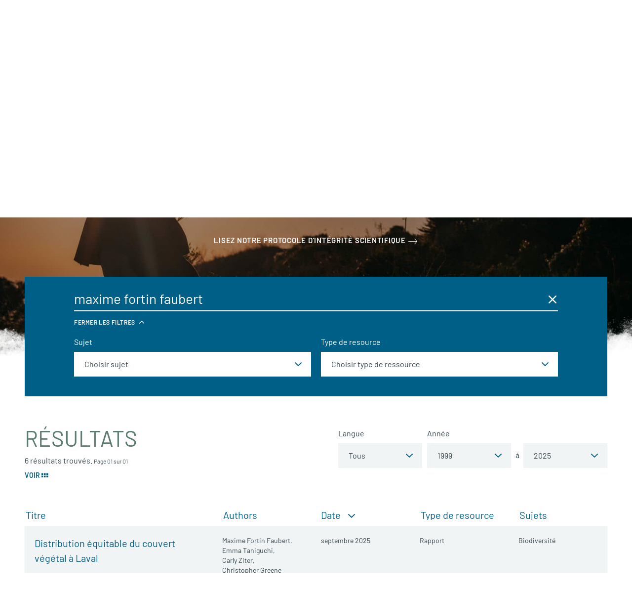

--- FILE ---
content_type: text/html; charset=UTF-8
request_url: https://fr.davidsuzuki.org/rapports-et-contenus-scientifiques/?authored_by=maxime-fortin-faubert
body_size: 23014
content:
<!DOCTYPE html>
<html class="no-js" lang="fr_CA">

  <head>

    <!-- Start VWO Async SmartCode -->
    <link rel="preconnect" href="https://dev.visualwebsiteoptimizer.com" />
    <script type='text/javascript' id='vwoCode'>
    window._vwo_code || (function() {
    var account_id=15730,
    version=2.1,
    settings_tolerance=2000,
    hide_element='body',
    hide_element_style = 'opacity:0 !important;filter:alpha(opacity=0) !important;background:none !important',
    /* DO NOT EDIT BELOW THIS LINE */
    f=false,w=window,d=document,v=d.querySelector('#vwoCode'),cK='_vwo_'+account_id+'_settings',cc={};try{var c=JSON.parse(localStorage.getItem('_vwo_'+account_id+'_config'));cc=c&&typeof c==='object'?c:{}}catch(e){}var stT=cc.stT==='session'?w.sessionStorage:w.localStorage;code={use_existing_jquery:function(){return typeof use_existing_jquery!=='undefined'?use_existing_jquery:undefined},library_tolerance:function(){return typeof library_tolerance!=='undefined'?library_tolerance:undefined},settings_tolerance:function(){return cc.sT||settings_tolerance},hide_element_style:function(){return'{'+(cc.hES||hide_element_style)+'}'},hide_element:function(){if(performance.getEntriesByName('first-contentful-paint')[0]){return''}return typeof cc.hE==='string'?cc.hE:hide_element},getVersion:function(){return version},finish:function(e){if(!f){f=true;var t=d.getElementById('_vis_opt_path_hides');if(t)t.parentNode.removeChild(t);if(e)(new Image).src='https://dev.visualwebsiteoptimizer.com/ee.gif?a='+account_id+e}},finished:function(){return f},addScript:function(e){var t=d.createElement('script');t.type='text/javascript';if(e.src){t.src=e.src}else{t.text=e.text}d.getElementsByTagName('head')[0].appendChild(t)},load:function(e,t){var i=this.getSettings(),n=d.createElement('script'),r=this;t=t||{};if(i){n.textContent=i;d.getElementsByTagName('head')[0].appendChild(n);if(!w.VWO||VWO.caE){stT.removeItem(cK);r.load(e)}}else{var o=new XMLHttpRequest;o.open('GET',e,true);o.withCredentials=!t.dSC;o.responseType=t.responseType||'text';o.onload=function(){if(t.onloadCb){return t.onloadCb(o,e)}if(o.status===200){_vwo_code.addScript({text:o.responseText})}else{_vwo_code.finish('&e=loading_failure:'+e)}};o.onerror=function(){if(t.onerrorCb){return t.onerrorCb(e)}_vwo_code.finish('&e=loading_failure:'+e)};o.send()}},getSettings:function(){try{var e=stT.getItem(cK);if(!e){return}e=JSON.parse(e);if(Date.now()>e.e){stT.removeItem(cK);return}return e.s}catch(e){return}},init:function(){if(d.URL.indexOf('__vwo_disable__')>-1)return;var e=this.settings_tolerance();w._vwo_settings_timer=setTimeout(function(){_vwo_code.finish();stT.removeItem(cK)},e);var t;if(this.hide_element()!=='body'){t=d.createElement('style');var i=this.hide_element(),n=i?i+this.hide_element_style():'',r=d.getElementsByTagName('head')[0];t.setAttribute('id','_vis_opt_path_hides');v&&t.setAttribute('nonce',v.nonce);t.setAttribute('type','text/css');if(t.styleSheet)t.styleSheet.cssText=n;else t.appendChild(d.createTextNode(n));r.appendChild(t)}else{t=d.getElementsByTagName('head')[0];var n=d.createElement('div');n.style.cssText='z-index: 2147483647 !important;position: fixed !important;left: 0 !important;top: 0 !important;width: 100% !important;height: 100% !important;background: white !important;';n.setAttribute('id','_vis_opt_path_hides');n.classList.add('_vis_hide_layer');t.parentNode.insertBefore(n,t.nextSibling)}var o='https://dev.visualwebsiteoptimizer.com/j.php?a='+account_id+'&u='+encodeURIComponent(d.URL)+'&vn='+version;if(w.location.search.indexOf('_vwo_xhr')!==-1){this.addScript({src:o})}else{this.load(o+'&x=true')}}};w._vwo_code=code;code.init();})();
    </script>
    <!-- End VWO Async SmartCode -->

                    <!-- Google Tag Manager -->
          <script>(function(w,d,s,l,i){w[l]=w[l]||[];w[l].push({'gtm.start':
          new Date().getTime(),event:'gtm.js'});var f=d.getElementsByTagName(s)[0],
          j=d.createElement(s),dl=l!='dataLayer'?'&l='+l:'';j.async=true;j.src=
          'https://www.googletagmanager.com/gtm.js?id='+i+dl;f.parentNode.insertBefore(j,f);
          })(window,document,'script','dataLayer','GTM-WRMHL5');</script>
          <!-- End Google Tag Manager -->
          

    <script type="text/javascript" src="//cdn.wishpond.net/connect.js?merchantId=50289&writeKey=2286b3486b14" async="async"></script>

        <script async="async" src="//cdn.wishpond.net/connect.js?merchantId=1551651&writeKey=39e6b5960a0e" type="text/javascript"></script>
    
    <meta charset="UTF-8" />
    <meta name="viewport" content="width=device-width, initial-scale=1">
    <meta http-equiv="x-ua-compatible" content="ie=edge">
    <meta name="format-detection" content="telephone=no">
    <meta name="p:domain_verify" content="64e3a44e302e7d9b1f30f5e9635239b9"/>

    <title>Rapports et contenus scientifiques - Fondation David Suzuki</title>

    <script>
      /**
 * Script to handle redirecting the user based on their language preference
 */
(function() {

  /**
   * Get cookies as object
   */
  function cookieToObj() {
    var obj = {}
    document.cookie
    .split(';')
    .map(function(frag) {
      var keyval = frag.split('=')
      obj[keyval[0].replace(' ', '')] = keyval[1]
    })

    return obj
  }

  function redirectToLang() {
    var cookie = cookieToObj()

    if(cookie[Global.language_preference_key] && !window.sessionStorage.getItem(Global.language_redirected_key)) {

      Global.sites.map(function(site) {

        var lang = site.lang
        var cookieLang = cookie[Global.language_preference_key].replace('-',
        '_')

        // wp default
        if(!lang) {
          lang = 'en_US';
        }

        if(lang == cookieLang && !site.is_current) {

          // Save the current url with a flag to be used on the next page
          var referrerURL = encodeURIComponent(location.href + '?' + Global.language_redirected_key + '=true' )
          // Assign it to the 'language_redirect' param
          var redirectParams = Global.language_redirect_key + '=' + referrerURL
          // Put together the url we want to go to
          var redirectURL = '//' + site.domain + '?' + redirectParams

          // Save the user's redirected session, to prevent redirecting multiple times
          window.sessionStorage.setItem(Global.language_redirected_key, 'true')
          window.location = redirectURL // Perform the redirect

        }

      })
    }
  }

  document.addEventListener('DOMContentLoaded', redirectToLang)

})()

    </script>

    
    <meta name='robots' content='index, follow, max-image-preview:large, max-snippet:-1, max-video-preview:-1' />

	<!-- This site is optimized with the Yoast SEO Premium plugin v26.5 (Yoast SEO v26.5) - https://yoast.com/wordpress/plugins/seo/ -->
	<link rel="canonical" href="https://fr.davidsuzuki.org/rapports-et-contenus-scientifiques/" />
	<meta property="og:locale" content="fr_CA" />
	<meta property="og:type" content="article" />
	<meta property="og:title" content="Rapports et contenus scientifiques" />
	<meta property="og:description" content="Découvrez une série de ressources à télécharger produites par l&rsquo;équipe de la Fondation et ses associés. Une sélection plus importante sera prochainement en ligne." />
	<meta property="og:url" content="https://fr.davidsuzuki.org/rapports-et-contenus-scientifiques/" />
	<meta property="og:site_name" content="Fondation David Suzuki" />
	<meta property="article:modified_time" content="2022-12-01T16:54:50+00:00" />
	<meta property="og:image" content="https://fr.davidsuzuki.org/wp-content/uploads/sites/3/2019/09/pesticides-et-autisme-640x480.jpg" />
	<meta property="og:image:width" content="1024" />
	<meta property="og:image:height" content="683" />
	<meta property="og:image:type" content="image/jpeg" />
	<meta name="twitter:card" content="summary_large_image" />
	<meta name="twitter:image" content="https://fr.davidsuzuki.org/wp-content/uploads/sites/3/2019/09/pesticides-et-autisme-640x480.jpg" />
	<meta name="twitter:label1" content="Est. reading time" />
	<meta name="twitter:data1" content="1 minute" />
	<script type="application/ld+json" class="yoast-schema-graph">{"@context":"https://schema.org","@graph":[{"@type":"WebPage","@id":"https://fr.davidsuzuki.org/rapports-et-contenus-scientifiques/","url":"https://fr.davidsuzuki.org/rapports-et-contenus-scientifiques/","name":"Rapports et contenus scientifiques - Fondation David Suzuki","isPartOf":{"@id":"https://fr.davidsuzuki.org/#website"},"primaryImageOfPage":{"@id":"https://fr.davidsuzuki.org/rapports-et-contenus-scientifiques/#primaryimage"},"image":{"@id":"https://fr.davidsuzuki.org/rapports-et-contenus-scientifiques/#primaryimage"},"thumbnailUrl":"https://fr.davidsuzuki.org/wp-content/uploads/sites/3/2019/09/pesticides-et-autisme.jpg","datePublished":"2017-08-21T10:39:29+00:00","dateModified":"2022-12-01T16:54:50+00:00","breadcrumb":{"@id":"https://fr.davidsuzuki.org/rapports-et-contenus-scientifiques/#breadcrumb"},"inLanguage":"fr-CA","potentialAction":[{"@type":"ReadAction","target":["https://fr.davidsuzuki.org/rapports-et-contenus-scientifiques/"]}]},{"@type":"ImageObject","inLanguage":"fr-CA","@id":"https://fr.davidsuzuki.org/rapports-et-contenus-scientifiques/#primaryimage","url":"https://fr.davidsuzuki.org/wp-content/uploads/sites/3/2019/09/pesticides-et-autisme.jpg","contentUrl":"https://fr.davidsuzuki.org/wp-content/uploads/sites/3/2019/09/pesticides-et-autisme.jpg","width":2560,"height":1707,"caption":"Femme enceinte"},{"@type":"BreadcrumbList","@id":"https://fr.davidsuzuki.org/rapports-et-contenus-scientifiques/#breadcrumb","itemListElement":[{"@type":"ListItem","position":1,"name":"Home","item":"https://fr.davidsuzuki.org/"},{"@type":"ListItem","position":2,"name":"Rapports et contenus scientifiques"}]},{"@type":"WebSite","@id":"https://fr.davidsuzuki.org/#website","url":"https://fr.davidsuzuki.org/","name":"Fondation David Suzuki","description":"","potentialAction":[{"@type":"SearchAction","target":{"@type":"EntryPoint","urlTemplate":"https://fr.davidsuzuki.org/?s={search_term_string}"},"query-input":{"@type":"PropertyValueSpecification","valueRequired":true,"valueName":"search_term_string"}}],"inLanguage":"fr-CA"}]}</script>
	<!-- / Yoast SEO Premium plugin. -->


<link rel='dns-prefetch' href='//fr.davidsuzuki.org' />
<link rel='dns-prefetch' href='//www.formstack.com' />
<link rel="alternate" type="application/rss+xml" title="Flux pour Fondation David Suzuki &raquo; Maxime Fortin Faubert Écrit par" href="https://fr.davidsuzuki.org/ecrit_par/maxime-fortin-faubert/feed/" />
<style id='wp-img-auto-sizes-contain-inline-css' type='text/css'>
img:is([sizes=auto i],[sizes^="auto," i]){contain-intrinsic-size:3000px 1500px}
/*# sourceURL=wp-img-auto-sizes-contain-inline-css */
</style>
<link rel='stylesheet' id='formstack-css-css' href='//www.formstack.com/forms/css/2/wordpress-post.css?ver=6.9' type='text/css' media='all' />
<link rel='stylesheet' id='email-subscribers-css' href='https://fr.davidsuzuki.org/wp-content/plugins/email-subscribers/lite/public/css/email-subscribers-public.css?ver=5.9.11' type='text/css' media='all' />
<link rel='stylesheet' id='mainstyles-css' href='https://fr.davidsuzuki.org/wp-content/themes/base-theme/dist/styles/public.min.css?ver=1769142468' type='text/css' media='all' />
<script type="text/javascript" src="https://fr.davidsuzuki.org/wp-includes/js/jquery/jquery.min.js?ver=3.7.1" id="jquery-core-js"></script>
<script type="text/javascript" src="https://fr.davidsuzuki.org/wp-includes/js/jquery/jquery-migrate.min.js?ver=3.4.1" id="jquery-migrate-js"></script>
<script type="text/javascript" src="https://fr.davidsuzuki.org/wp-content/themes/base-theme/dist/scripts/modernizr.min.js" id="modernizr-js"></script>
<link rel="https://api.w.org/" href="https://fr.davidsuzuki.org/wp-json/" /><link rel="EditURI" type="application/rsd+xml" title="RSD" href="https://fr.davidsuzuki.org/xmlrpc.php?rsd" />
<meta name="generator" content="WordPress 6.9" />
		<style>
			.algolia-search-highlight {
				background-color: #fffbcc;
				border-radius: 2px;
				font-style: normal;
			}
		</style>
		<link rel="icon" href="https://fr.davidsuzuki.org/wp-content/uploads/sites/3/2017/10/cropped-logo-512x512-32x32.png" sizes="32x32" />
<link rel="icon" href="https://fr.davidsuzuki.org/wp-content/uploads/sites/3/2017/10/cropped-logo-512x512-192x192.png" sizes="192x192" />
<link rel="apple-touch-icon" href="https://fr.davidsuzuki.org/wp-content/uploads/sites/3/2017/10/cropped-logo-512x512-180x180.png" />
<meta name="msapplication-TileImage" content="https://fr.davidsuzuki.org/wp-content/uploads/sites/3/2017/10/cropped-logo-512x512-270x270.png" />


  </head>

<body class="wp-singular page page-id-151 wp-theme-base-theme science-learning is-hidden  fr-site">

  
<!-- Google Tag Manager (noscript) -->
<noscript><iframe src="https://www.googletagmanager.com/ns.html?id=GTM-WRMHL5"
height="0" width="0" style="display:none;visibility:hidden"></iframe></noscript>
<!-- End Google Tag Manager (noscript) -->

  
  

<header id="site-header" class="site-header">

  <div class="page-main-nav">

    <div class="container container--nav container--xl">
      <div class="site-header__split">

        <a href="https://fr.davidsuzuki.org" class="site-logo" aria-label="Fondation David Suzuki">
          <svg width="275" height="80" viewBox="0 0 275 80" xmlns="http://www.w3.org/2000/svg"><title>dsf-logo-fr.min</title><g fill-rule="nonzero" fill="none"><path d="M47.786 77.947C33.754 75.722 31.4 66.31 31.358 66.225c-1.925-5.605-.684-12.578 3.68-16.642 1.197-1.112 2.48-2.267 3.892-3.123.13-.086.172-.17.172-.3 0-.128-.086-.256-.214-.3-6.546-3.165-10.396-8.042-12.45-11.55-.812-1.412-7.87-14.075-1.625-28.45.043-.127.043-.256-.043-.384-.086-.086-.214-.128-.342-.086-8.17 2.31-14.16 9.113-14.203 9.155C3.722 21.647.17 30.888.128 40.555c-.042 9.712 3.55 19.08 10.097 26.27 8.128 8.94 19.68 13.56 31.786 12.662 1.97-.13 3.937-.428 5.82-.9.17-.042.256-.17.256-.34-.043-.13-.172-.258-.3-.3" fill="#005F86"/><path d="M67.893 19.166c-2.14-1.925-3.508-3.21-2.995-4.492.385-.9.984-1.71 1.583-2.524 1.028-1.412 2.012-2.695 1.5-4.15-.643-1.925-3.98-3.68-10.782-5.69C51.978.77 47.4.17 43.594.428c-5.348.385-7.4 2.396-7.7 2.695-.43.428-.472 2.182-.472 2.182.043 1.54-1.71 21.005 19.68 25.84 1.625.384 14.845 2.78 20.877 13.09.213.385.426.77.598 1.155.085.214.213.257.385.214.256-.043.3-.556.3-.556 2.438-15.23-4.964-21.86-9.37-25.882" fill="#7DAED3"/><path d="M56.385 52.45c-4.62-4.92-12.406-5.134-17.326-.514s-5.135 12.406-.515 17.326 12.407 5.134 17.327.513c4.92-4.62 5.133-12.406.513-17.326" fill="#7F9C91"/><path d="M70.16 45.86c2.61 4.365 2.653 9.113.942 14.12-1.37 4.02-4.407 7.785-9.54 10.993-.214.13-.386.257-.557.3-.17.043-.3 0-.342-.043-.128-.128-.128-.3-.043-.47 5.048-6.888 4.193-16.813-1.026-22.076-4.877-4.92-9.797-5.304-14.46-6.545-7.744-2.012-13.048-7.23-16.47-14.12-2.31-4.662-4.707-13.175.427-25.11.044-.13.086-.258.172-.386.086-.17.214-.3.342-.3.086 0 .17 0 .214.043.342.13.514.642.6 3.85.427 14.375 6.416 25.24 22.373 29.05 10.183 2.394 13.82 5.26 17.37 10.694" fill="#7F9C91"/><path d="M94.075 17.797v3.422h5.52v2.438h-5.52v5.647H91.38V15.358h9.155v2.44h-6.46zM111.4 27.893c-.983.984-2.18 1.54-3.764 1.54-1.583 0-2.78-.556-3.764-1.54-1.412-1.412-1.37-3.166-1.37-5.56 0-2.397-.042-4.15 1.37-5.563.984-.984 2.18-1.54 3.764-1.54 1.583 0 2.78.556 3.765 1.54 1.413 1.412 1.37 3.166 1.37 5.562 0 2.395.043 4.15-1.37 5.56zm-2.052-9.497c-.385-.47-.984-.728-1.754-.728-.728 0-1.37.3-1.754.728-.514.6-.685 1.24-.685 3.936 0 2.695.128 3.336.685 3.935.385.47 1.026.728 1.754.728.727 0 1.37-.3 1.754-.728.513-.6.684-1.24.684-3.935.043-2.696-.128-3.337-.684-3.936zm14.673 10.91l-5.517-8.557v8.555h-2.696V15.358h2.44l5.518 8.514v-8.514h2.695v13.947h-2.44zm14.846-1.327c-.94.94-2.224 1.325-3.68 1.325h-5.047V15.358h5.047c1.455 0 2.78.428 3.68 1.326 1.582 1.583 1.41 3.51 1.41 5.605 0 2.052.172 4.106-1.41 5.69zm-1.925-9.328c-.47-.556-1.11-.855-2.052-.855h-2.054v9.112h2.054c.94 0 1.583-.3 2.053-.857.515-.64.6-1.625.6-3.72 0-2.183-.085-3.082-.6-3.68zm14.29 10.653l-.813-2.48h-4.962l-.856 2.48h-2.825l5.09-13.947h2.14l5.09 13.947h-2.865zm-3.25-9.84l-1.755 5.09h3.465l-1.71-5.09zm12.362-1.668v11.508h-2.695V17.797h-3.68v-2.44h10.012v2.44h-3.638zm6.29-2.44h2.737v13.948h-2.74V15.358zm14.844 12.536c-.984.984-2.182 1.54-3.765 1.54-1.582 0-2.78-.556-3.763-1.54-1.412-1.412-1.37-3.166-1.37-5.56 0-2.397-.042-4.15 1.37-5.563.983-.984 2.18-1.54 3.764-1.54 1.584 0 2.782.556 3.766 1.54 1.412 1.412 1.37 3.166 1.37 5.562 0 2.395.042 4.15-1.37 5.56zm-2.01-9.497c-.386-.47-.985-.728-1.755-.728-.726 0-1.368.3-1.753.728-.513.6-.684 1.24-.684 3.936 0 2.695.128 3.336.684 3.935.385.47 1.027.728 1.754.728.73 0 1.37-.3 1.755-.728.514-.6.685-1.24.685-3.935 0-2.696-.17-3.337-.685-3.936zm14.844 10.91l-5.52-8.557v8.555h-2.737V15.358h2.44l5.518 8.514v-8.514h2.74v13.947h-2.44zm-94.203 16.127c-.94.94-2.225 1.326-3.722 1.326h-5.048V32.726h5.048c1.455 0 2.78.428 3.722 1.326 1.583 1.583 1.412 3.508 1.412 5.605 0 2.14.17 4.192-1.413 5.775zm-1.925-9.37c-.47-.555-1.112-.854-2.054-.854h-2.053v9.154h2.053c.942 0 1.583-.3 2.054-.856.513-.642.6-1.626.6-3.765 0-2.182-.087-3.037-.6-3.68zM112.3 46.76l-.813-2.482h-4.963l-.856 2.48h-2.866l5.09-14.03h2.14l5.134 14.03H112.3zm-3.295-9.883l-1.754 5.09h3.51l-1.755-5.09zm12.706 9.882h-2.052l-4.62-14.033h2.823l2.824 9.155 2.824-9.155h2.866L121.71 46.76zm6.76-14.033h2.74V46.76h-2.74V32.726zm14.93 12.706c-.94.94-2.224 1.326-3.72 1.326h-5.05V32.726h5.05c1.454 0 2.78.428 3.72 1.326 1.584 1.583 1.413 3.508 1.413 5.605 0 2.14.17 4.192-1.412 5.775zm-1.924-9.37c-.47-.555-1.112-.854-2.054-.854h-2.053v9.154h2.052c.942 0 1.583-.3 2.054-.856.513-.642.6-1.626.6-3.765 0-2.182-.087-3.037-.6-3.68zm14.588 10.825c-2.14 0-3.722-.47-5.134-1.84l1.754-1.754c.9.9 2.097 1.198 3.38 1.198 1.626 0 2.48-.6 2.48-1.754 0-.513-.127-.898-.426-1.198-.257-.257-.6-.385-1.24-.513l-1.712-.257c-1.198-.17-2.096-.556-2.738-1.155-.685-.685-.984-1.583-.984-2.738 0-2.48 1.84-4.235 4.877-4.235 1.926 0 3.338.47 4.536 1.625l-1.712 1.712c-.898-.857-1.968-.985-2.866-.985-1.454 0-2.182.812-2.182 1.754 0 .34.13.726.428.983.257.256.727.47 1.283.556l1.67.255c1.282.172 2.095.514 2.694 1.07.77.727 1.07 1.754 1.07 2.995.043 2.738-2.224 4.278-5.176 4.278zm13.134 0c-2.866 0-5.177-1.968-5.177-4.92V32.77h2.74v9.112c0 1.626.94 2.567 2.438 2.567 1.454 0 2.438-.985 2.438-2.568V32.77h2.738v9.198c0 2.952-2.267 4.92-5.176 4.92zm7.786-.13v-2.18l5.99-9.37h-5.733v-2.48h8.985v2.18l-6.032 9.413h6.032v2.44h-9.24zm17.027.13c-2.866 0-5.176-1.968-5.176-4.92V32.77h2.738v9.112c0 1.626.94 2.567 2.44 2.567 1.496 0 2.437-.985 2.437-2.568V32.77h2.737v9.198c0 2.952-2.31 4.92-5.176 4.92zm16.77-.13l-3.593-6.373-1.797 2.182v4.192h-2.738V32.726h2.738v6.118l4.92-6.118h3.337l-4.663 5.605 5.005 8.427h-3.21z" fill="#005F86"/><path d="M100.107 45.433c-.94.94-2.225 1.326-3.722 1.326h-5.048V32.726h5.048c1.455 0 2.78.428 3.722 1.326 1.583 1.583 1.412 3.508 1.412 5.605 0 2.14.17 4.192-1.413 5.775zm-1.925-9.37c-.47-.555-1.112-.854-2.054-.854h-2.053v9.154h2.053c.942 0 1.583-.3 2.054-.856.513-.642.6-1.626.6-3.765 0-2.182-.087-3.037-.6-3.68zM112.3 46.76l-.813-2.482h-4.963l-.856 2.48h-2.866l5.09-14.03h2.14l5.134 14.03H112.3zm-3.295-9.883l-1.754 5.09h3.51l-1.755-5.09zm12.706 9.882h-2.052l-4.62-14.033h2.823l2.824 9.155 2.824-9.155h2.866L121.71 46.76zm6.76-14.033h2.74V46.76h-2.74V32.726zm14.93 12.706c-.94.94-2.224 1.326-3.72 1.326h-5.05V32.726h5.05c1.454 0 2.78.428 3.72 1.326 1.584 1.583 1.413 3.508 1.413 5.605 0 2.14.17 4.192-1.412 5.775zm-1.924-9.37c-.47-.555-1.112-.854-2.054-.854h-2.053v9.154h2.052c.942 0 1.583-.3 2.054-.856.513-.642.6-1.626.6-3.765 0-2.182-.087-3.037-.6-3.68zm14.588 10.825c-2.14 0-3.722-.47-5.134-1.84l1.754-1.754c.9.9 2.097 1.198 3.38 1.198 1.626 0 2.48-.6 2.48-1.754 0-.513-.127-.898-.426-1.198-.257-.257-.6-.385-1.24-.513l-1.712-.257c-1.198-.17-2.096-.556-2.738-1.155-.685-.685-.984-1.583-.984-2.738 0-2.48 1.84-4.235 4.877-4.235 1.926 0 3.338.47 4.536 1.625l-1.712 1.712c-.898-.857-1.968-.985-2.866-.985-1.454 0-2.182.812-2.182 1.754 0 .34.13.726.428.983.257.256.727.47 1.283.556l1.67.255c1.282.172 2.095.514 2.694 1.07.77.727 1.07 1.754 1.07 2.995.043 2.738-2.224 4.278-5.176 4.278zm13.134 0c-2.866 0-5.177-1.968-5.177-4.92V32.77h2.74v9.112c0 1.626.94 2.567 2.438 2.567 1.454 0 2.438-.985 2.438-2.568V32.77h2.738v9.198c0 2.952-2.267 4.92-5.176 4.92zm7.786-.13v-2.18l5.99-9.37h-5.733v-2.48h8.985v2.18l-6.032 9.413h6.032v2.44h-9.24zm17.027.13c-2.866 0-5.176-1.968-5.176-4.92V32.77h2.738v9.112c0 1.626.94 2.567 2.44 2.567 1.496 0 2.437-.985 2.437-2.568V32.77h2.737v9.198c0 2.952-2.31 4.92-5.176 4.92zm16.77-.13l-3.593-6.373-1.797 2.182v4.192h-2.738V32.726h2.738v6.118l4.92-6.118h3.337l-4.663 5.605 5.005 8.427h-3.21zm5.39-14.03h2.74v14.03h-2.74V32.73z" fill="#005F86"/><path d="M109.476 63.487v-5.82c0-1.667-.898-2.523-2.267-2.523-1.37 0-2.312.856-2.312 2.524v5.82h-1.37V54.03h1.37v1.027c.642-.77 1.54-1.156 2.61-1.156.984 0 1.797.3 2.353.898.643.642.942 1.54.942 2.61v6.032h-1.326v.043zm20.62 0v-5.82c0-1.667-.898-2.523-2.267-2.523-1.37 0-2.31.856-2.31 2.353v5.99h-1.37v-5.82c0-1.667-.9-2.523-2.268-2.523-1.37 0-2.31.856-2.31 2.524v5.82h-1.37V54.03h1.37v1.027c.642-.77 1.583-1.156 2.61-1.156 1.283 0 2.267.556 2.823 1.583.728-1.027 1.754-1.583 3.038-1.583.984 0 1.84.342 2.396.898.64.642.982 1.54.982 2.61v6.032h-1.326v.043zm10.268-.942c-.642.642-1.54 1.07-2.653 1.07-1.11 0-2.01-.428-2.65-1.07-.942-.984-1.113-2.31-1.113-3.764 0-1.454.17-2.78 1.112-3.764.64-.642 1.54-1.07 2.65-1.07 1.114 0 2.012.428 2.654 1.07.94.984 1.112 2.31 1.112 3.765s-.17 2.78-1.112 3.765zm-.942-6.716c-.427-.43-1.026-.686-1.71-.686-.685 0-1.24.257-1.67.685-.684.683-.77 1.88-.77 2.908 0 1.07.086 2.225.77 2.91.43.427 1.028.684 1.67.684.64 0 1.24-.257 1.71-.685.685-.684.728-1.882.728-2.91 0-1.026-.086-2.18-.728-2.908zm10.61 7.657v-5.82c0-1.667-.898-2.523-2.267-2.523-1.37 0-2.31.856-2.31 2.524v5.82h-1.37V54.03h1.37v1.027c.64-.77 1.54-1.156 2.61-1.156.983 0 1.796.3 2.352.898.642.642.94 1.54.94 2.61v6.032h-1.325v.043zm9.84 0v-1.113c-.77.984-1.626 1.24-2.61 1.24-.94 0-1.754-.34-2.267-.812-.942-.94-1.113-2.524-1.113-4.02 0-1.5.17-3.04 1.113-4.023.47-.514 1.326-.813 2.267-.813 1.027 0 1.84.213 2.61 1.197V49.84h1.37v13.69h-1.37v-.043zm-2.31-8.343c-2.01 0-2.31 1.754-2.31 3.594 0 1.84.3 3.594 2.31 3.594 2.01 0 2.31-1.754 2.31-3.594 0-1.797-.3-3.594-2.31-3.594zm7.614 3.98c0 2.052.942 3.25 2.738 3.25 1.07 0 1.712-.342 2.44-1.07l.94.814c-.94.94-1.797 1.454-3.38 1.454-2.438 0-4.02-1.497-4.02-4.834 0-3.037 1.454-4.834 3.807-4.834 2.396 0 3.808 1.754 3.808 4.577v.643h-6.332zm4.578-2.61c-.342-.856-1.198-1.412-2.14-1.412-.983 0-1.796.556-2.138 1.41-.214.515-.257.814-.3 1.584h4.877c-.042-.77-.085-1.07-.3-1.583zm4.193 6.973V61.69h1.754v1.797h-1.753zm27.336 0v-5.82c0-1.667-.898-2.523-2.267-2.523-1.37 0-2.31.856-2.31 2.524v5.82h-1.37V54.03h1.37v1.027c.642-.77 1.54-1.156 2.61-1.156.983 0 1.796.3 2.352.898.642.642.942 1.54.942 2.61v6.032h-1.327v.043zm5.22-4.364c0 2.053.94 3.25 2.738 3.25 1.07 0 1.67-.34 2.44-1.068l.94.813c-.94.94-1.796 1.454-3.38 1.454-2.438 0-4.02-1.497-4.02-4.834 0-3.037 1.454-4.834 3.807-4.834 2.395 0 3.807 1.754 3.807 4.577v.643h-6.33zm4.62-2.61c-.342-.855-1.198-1.41-2.14-1.41-.983 0-1.796.555-2.138 1.41-.214.514-.257.813-.3 1.583h4.877c-.085-.77-.128-1.07-.3-1.583zm14.503 6.974v-5.82c0-1.667-.9-2.523-2.268-2.523-1.37 0-2.31.856-2.31 2.524v5.82h-1.37V54.03h1.37v1.027c.642-.77 1.54-1.156 2.61-1.156.984 0 1.797.3 2.353.898.642.642.942 1.54.942 2.61v6.032h-1.326v.043zm9.583 0v-.9c-.77.77-1.413 1.028-2.654 1.028-1.283 0-2.01-.257-2.61-.856-.47-.47-.684-1.156-.684-1.926 0-1.668 1.112-2.738 3.21-2.738h2.78v-.898c0-1.37-.685-2.054-2.354-2.054-1.197 0-1.796.3-2.31 1.07l-.94-.856c.812-1.112 1.753-1.41 3.25-1.41 2.482 0 3.68 1.11 3.68 3.164v6.417h-1.37v-.043zm0-4.364h-2.61c-1.37 0-2.055.556-2.055 1.668 0 1.114.642 1.627 2.14 1.627.77 0 1.497-.043 2.053-.642.3-.3.47-.855.47-1.625v-1.027zm6.972 4.364c-1.583 0-2.353-1.113-2.353-2.524v-5.82h-1.156v-1.068h1.155v-2.952h1.368v2.952h1.968v1.07h-1.968v5.775c0 .855.385 1.37 1.24 1.37h.728v1.197h-.984zm9.198 0v-1.07c-.642.77-1.583 1.155-2.61 1.155-.984 0-1.84-.3-2.396-.898-.64-.642-.94-1.54-.94-2.653v-6.03h1.368v5.817c0 1.67.856 2.525 2.268 2.525 1.37 0 2.31-.856 2.31-2.525V53.99h1.37v9.454h-1.37v.043zm9.583-7.658c-.514-.514-.9-.686-1.583-.686-1.37 0-2.225 1.113-2.225 2.524v5.82h-1.37V54.03h1.37v1.155c.513-.77 1.54-1.283 2.61-1.283.898 0 1.54.214 2.224.898l-1.027 1.027zm2.652 3.293c0 2.053.94 3.25 2.738 3.25 1.07 0 1.668-.34 2.438-1.068l.943.813c-.942.94-1.797 1.454-3.38 1.454-2.44 0-4.02-1.497-4.02-4.834 0-3.037 1.453-4.834 3.806-4.834 2.395 0 3.807 1.754 3.807 4.577v.643h-6.332zm4.62-2.61c-.342-.855-1.198-1.41-2.14-1.41-.983 0-1.796.555-2.138 1.41-.214.514-.256.813-.3 1.583h4.878c-.086-.77-.086-1.07-.3-1.583zm4.193 6.974V61.69h1.754v1.797h-1.754zM99.25 51.037v8c0 2.054-1.325 3.38-3.293 3.38-1.968 0-3.25-1.326-3.25-3.38v-8.042H91.25v8.128c0 2.695 1.97 4.578 4.707 4.578 2.738 0 4.706-1.882 4.706-4.577v-8.128H99.25v.042zm91.723.043v8.043c0 2.053-1.326 3.38-3.294 3.38-1.97 0-3.252-1.327-3.252-3.38V51.08h-1.455v8.13c0 2.694 1.968 4.576 4.706 4.576 2.737 0 4.705-1.882 4.705-4.577v-8.13h-1.412z" fill="#5C7C6F"/></g></svg>
        </a>

        <div class="site-header__main">

          <nav class="site-util"><ul class="site-util__menu"><li><a href="#site-search" class="js-toggle-search" data-target="#site-search" data-toggle="true">
          Recherche
        </a></li><li><a  class="js-language-toggle" href="https://davidsuzuki.org">English</a></li><li><a href="https://fr.davidsuzuki.org/inscrivez-vous/">
          S'abonner
        </a></li></ul></nav><nav class="site-nav"><ul class="site-nav__menu"><li class="dropdown js-dropdown  menu-item menu-item-type-post_type menu-item-object-page menu-item-551 menu-item-has-children"><a href="https://fr.davidsuzuki.org/notre-travail/" target="_self" onclick="dataLayer.push({'event': 'nav0-click'});">
          Notre travail
        </a><div class="dropdown__menu"><div class="dropdown__menu-inner grid grid--full grid--flex"><div class="grid__item w-12-12 flex"><ul class="site-nav__sub-menu w-12-12"><li class=" menu-item menu-item-type-post_type menu-item-object-page menu-item-554"><a class="bucket bucket--static" href="https://fr.davidsuzuki.org/notre-travail/solutions-climatiques/" target="_self" onclick="dataLayer.push({'event': 'nav0-sub1-click'});"><span id="dropdown-bucket-554" class="bucket__bg bucket__bg--dark"></span><style media="screen">
                        .should-load #dropdown-bucket-554 {
                          background-image: url(https://fr.davidsuzuki.org/wp-content/uploads/sites/3/2021/03/solar-farm-energy-600x360.jpg)
                        }

                        @media screen and (min-width: 1800px) {
                          .should-load #dropdown-bucket-554 {
                            background-image: url(https://fr.davidsuzuki.org/wp-content/uploads/sites/3/2021/03/solar-farm-energy-900x540.jpg)
                          }
                        }
                        </style><span class="bucket__sizer bucket__sizer--nav"></span><span class="bucket__body js-reveal"><div class="h4 mb-0">Solutions climatiques</div><div data-reveal-element><div class="pt-1"><p>Serrons-nous les coudes pour surmonter la crise climatique et offrir à toutes et tous un avenir prometteur.</p><span class="btn-text">En savoir plus
                              </div></div></span></a></li><li class=" menu-item menu-item-type-post_type menu-item-object-page menu-item-12742"><a class="bucket bucket--static" href="https://fr.davidsuzuki.org/notre-travail/nature-florissante/" target="_self" onclick="dataLayer.push({'event': 'nav0-sub1-click'});"><span id="dropdown-bucket-12742" class="bucket__bg bucket__bg--dark"></span><style media="screen">
                        .should-load #dropdown-bucket-12742 {
                          background-image: url(https://fr.davidsuzuki.org/wp-content/uploads/sites/3/2021/03/thriving-nature-600x360.jpg)
                        }

                        @media screen and (min-width: 1800px) {
                          .should-load #dropdown-bucket-12742 {
                            background-image: url(https://fr.davidsuzuki.org/wp-content/uploads/sites/3/2021/03/thriving-nature-900x540.jpg)
                          }
                        }
                        </style><span class="bucket__sizer bucket__sizer--nav"></span><span class="bucket__body js-reveal"><div class="h4 mb-0">Nature florissante</div><div data-reveal-element><div class="pt-1"><p>Respectons la nature, protégeons-la et restaurons-la pour le bien de toutes les formes de vie.</p><span class="btn-text">En savoir plus
                              </div></div></span></a></li><li class=" menu-item menu-item-type-post_type menu-item-object-page menu-item-12743"><a class="bucket bucket--static" href="https://fr.davidsuzuki.org/notre-travail/collectivites-durables/" target="_self" onclick="dataLayer.push({'event': 'nav0-sub1-click'});"><span id="dropdown-bucket-12743" class="bucket__bg bucket__bg--dark"></span><style media="screen">
                        .should-load #dropdown-bucket-12743 {
                          background-image: url(https://fr.davidsuzuki.org/wp-content/uploads/sites/3/2021/03/sustainable-communities-scaled-1-600x360.jpg)
                        }

                        @media screen and (min-width: 1800px) {
                          .should-load #dropdown-bucket-12743 {
                            background-image: url(https://fr.davidsuzuki.org/wp-content/uploads/sites/3/2021/03/sustainable-communities-scaled-1-900x540.jpg)
                          }
                        }
                        </style><span class="bucket__sizer bucket__sizer--nav"></span><span class="bucket__body js-reveal"><div class="h4 mb-0">Collectivités durables</div><div data-reveal-element><div class="pt-1"><p>Réinventons nos milieux de vie en misant sur la résilience et le bien-être.</p><span class="btn-text">En savoir plus
                              </div></div></span></a></li><li class="w-12-12"></li></ul></div><div class="grid__item w-12-12"><a class="site-nav__bar" href="https://fr.davidsuzuki.org/projets/" target="_self"><div class="container w-12-12 text-right relative"><span class="site-nav__bar-label">Voir tous les projets</span><img class="site-nav__bar-bg" src="https://fr.davidsuzuki.org/wp-content/themes/base-theme/src/images/compass-fr.svg" alt="An illustration of a compass"></div></a></div></div></div></li><li class="dropdown js-dropdown  menu-item menu-item-type-post_type menu-item-object-page menu-item-558 menu-item-has-children"><a href="https://fr.davidsuzuki.org/experts/" target="_self" onclick="dataLayer.push({'event': 'nav0-click'});">
          Nos expert-es
        </a><div class="dropdown__menu"><div class="dropdown__menu-inner grid grid--full grid--flex"><div class="grid__item w-12-12 flex"><ul class="site-nav__sub-menu w-12-12"><li class=" menu-item menu-item-type-post_type menu-item-object-page menu-item-1939"><a class="bucket bucket--static" href="https://fr.davidsuzuki.org/experts/la-famille-fondatrice/" target="_self" onclick="dataLayer.push({'event': 'nav0-sub1-click'});"><span id="dropdown-bucket-1939" class="bucket__bg bucket__bg--dark"></span><style media="screen">
                        .should-load #dropdown-bucket-1939 {
                          background-image: url(https://fr.davidsuzuki.org/wp-content/uploads/sites/3/2017/10/trees-fouding-family_hero-360x360.jpg)
                        }

                        @media screen and (min-width: 1800px) {
                          .should-load #dropdown-bucket-1939 {
                            background-image: url(https://fr.davidsuzuki.org/wp-content/uploads/sites/3/2017/10/trees-fouding-family_hero-540x540.jpg)
                          }
                        }
                        </style><span class="bucket__sizer bucket__sizer--nav"></span><span class="bucket__body js-reveal"><div class="h4 mb-0">La famille fondatrice</div><div data-reveal-element><div class="pt-1"><span class="btn-text">En savoir plus
                              </div></div></span></a></li><li class=" menu-item menu-item-type-post_type menu-item-object-page menu-item-1936"><a class="bucket bucket--static" href="https://fr.davidsuzuki.org/experts/boursiers-david-suzuki/" target="_self" onclick="dataLayer.push({'event': 'nav0-sub1-click'});"><span id="dropdown-bucket-1936" class="bucket__bg bucket__bg--dark"></span><style media="screen">
                        .should-load #dropdown-bucket-1936 {
                          background-image: url(https://fr.davidsuzuki.org/wp-content/uploads/sites/3/2017/10/trees-fellows_hero-360x360.jpg)
                        }

                        @media screen and (min-width: 1800px) {
                          .should-load #dropdown-bucket-1936 {
                            background-image: url(https://fr.davidsuzuki.org/wp-content/uploads/sites/3/2017/10/trees-fellows_hero-540x540.jpg)
                          }
                        }
                        </style><span class="bucket__sizer bucket__sizer--nav"></span><span class="bucket__body js-reveal"><div class="h4 mb-0">Boursiers David Suzuki</div><div data-reveal-element><div class="pt-1"><span class="btn-text">En savoir plus
                              </div></div></span></a></li><li class=" menu-item menu-item-type-post_type menu-item-object-page menu-item-12301"><a class="bucket bucket--static" href="https://fr.davidsuzuki.org/experts/specialistes-science-politiques-publiques/" target="_self" onclick="dataLayer.push({'event': 'nav0-sub1-click'});"><span id="dropdown-bucket-12301" class="bucket__bg bucket__bg--dark"></span><style media="screen">
                        .should-load #dropdown-bucket-12301 {
                          background-image: url(https://fr.davidsuzuki.org/wp-content/uploads/sites/3/2017/10/trees-science-policy_hero-360x360.jpg)
                        }

                        @media screen and (min-width: 1800px) {
                          .should-load #dropdown-bucket-12301 {
                            background-image: url(https://fr.davidsuzuki.org/wp-content/uploads/sites/3/2017/10/trees-science-policy_hero-540x540.jpg)
                          }
                        }
                        </style><span class="bucket__sizer bucket__sizer--nav"></span><span class="bucket__body js-reveal"><div class="h4 mb-0">Science et politiques publiques</div><div data-reveal-element><div class="pt-1"><span class="btn-text">En savoir plus
                              </div></div></span></a></li><li class=" menu-item menu-item-type-post_type menu-item-object-page menu-item-21710"><a class="bucket bucket--static" href="https://fr.davidsuzuki.org/experts/communications-et-engagement/" target="_self" onclick="dataLayer.push({'event': 'nav0-sub1-click'});"><span id="dropdown-bucket-21710" class="bucket__bg bucket__bg--dark"></span><style media="screen">
                        .should-load #dropdown-bucket-21710 {
                          background-image: url(https://fr.davidsuzuki.org/wp-content/uploads/sites/3/2023/09/communications-et-engagement-foret-hero-360x360.jpg)
                        }

                        @media screen and (min-width: 1800px) {
                          .should-load #dropdown-bucket-21710 {
                            background-image: url(https://fr.davidsuzuki.org/wp-content/uploads/sites/3/2023/09/communications-et-engagement-foret-hero-540x540.jpg)
                          }
                        }
                        </style><span class="bucket__sizer bucket__sizer--nav"></span><span class="bucket__body js-reveal"><div class="h4 mb-0">Communications et engagement</div><div data-reveal-element><div class="pt-1"><span class="btn-text">En savoir plus
                              </div></div></span></a></li><li class=" menu-item menu-item-type-post_type menu-item-object-page menu-item-2676"><a class="bucket bucket--static" href="https://fr.davidsuzuki.org/medias/relations-avec-les-medias/" target="_self" onclick="dataLayer.push({'event': 'nav0-sub1-click'});"><span id="dropdown-bucket-2676" class="bucket__bg bucket__bg--dark"></span><style media="screen">
                        .should-load #dropdown-bucket-2676 {
                          background-image: url(https://fr.davidsuzuki.org/wp-content/uploads/sites/3/2017/10/Des-arbres-relations-avec-médias-hero-360x360.jpg)
                        }

                        @media screen and (min-width: 1800px) {
                          .should-load #dropdown-bucket-2676 {
                            background-image: url(https://fr.davidsuzuki.org/wp-content/uploads/sites/3/2017/10/Des-arbres-relations-avec-médias-hero-540x540.jpg)
                          }
                        }
                        </style><span class="bucket__sizer bucket__sizer--nav"></span><span class="bucket__body js-reveal"><div class="h4 mb-0">Relations avec les médias</div><div data-reveal-element><div class="pt-1"><span class="btn-text">En savoir plus
                              </div></div></span></a></li><li class="w-12-12"></li></ul></div><div class="grid__item w-12-12"><a class="site-nav__bar" href="https://fr.davidsuzuki.org/experts/" target="_self"><div class="container w-12-12 text-right relative"><span class="site-nav__bar-label">Nos Experts</span><img class="site-nav__bar-bg" src="https://fr.davidsuzuki.org/wp-content/themes/base-theme/src/images/compass-fr.svg" alt="An illustration of a compass"></div></a></div></div></div></li><li class="dropdown js-dropdown  menu-item menu-item-type-post_type menu-item-object-page menu-item-559 menu-item-has-children"><a href="https://fr.davidsuzuki.org/passez-a-laction/" target="_self" onclick="dataLayer.push({'event': 'nav0-click'});">
          Passez à l’action
        </a><div class="dropdown__menu"><div class="dropdown__menu-inner grid grid--full grid--flex"><div class="grid__item w-12-12 flex"><ul class="site-nav__sub-menu w-12-12"><li class=" menu-item menu-item-type-post_type menu-item-object-page menu-item-561"><a class="bucket bucket--static" href="https://fr.davidsuzuki.org/passez-a-laction/passez-a-laction-en-ligne/" target="_self" onclick="dataLayer.push({'event': 'nav0-sub1-click'});"><span id="dropdown-bucket-561" class="bucket__bg bucket__bg--dark"></span><style media="screen">
                        .should-load #dropdown-bucket-561 {
                          background-image: url(https://fr.davidsuzuki.org/wp-content/uploads/sites/3/2017/10/waves-act-online_hero-450x360.jpg)
                        }

                        @media screen and (min-width: 1800px) {
                          .should-load #dropdown-bucket-561 {
                            background-image: url(https://fr.davidsuzuki.org/wp-content/uploads/sites/3/2017/10/waves-act-online_hero-675x540.jpg)
                          }
                        }
                        </style><span class="bucket__sizer bucket__sizer--nav"></span><span class="bucket__body js-reveal"><div class="h4 mb-0">Passez à l’action en ligne</div><div data-reveal-element><div class="pt-1"><span class="btn-text">En savoir plus
                              </div></div></span></a></li><li class=" menu-item menu-item-type-post_type menu-item-object-page menu-item-5727"><a class="bucket bucket--static" href="https://fr.davidsuzuki.org/passez-a-laction/agissez-localement/" target="_self" onclick="dataLayer.push({'event': 'nav0-sub1-click'});"><span id="dropdown-bucket-5727" class="bucket__bg bucket__bg--dark"></span><style media="screen">
                        .should-load #dropdown-bucket-5727 {
                          background-image: url(https://fr.davidsuzuki.org/wp-content/uploads/sites/3/2018/02/waves-act-locally_hero-450x360.jpg)
                        }

                        @media screen and (min-width: 1800px) {
                          .should-load #dropdown-bucket-5727 {
                            background-image: url(https://fr.davidsuzuki.org/wp-content/uploads/sites/3/2018/02/waves-act-locally_hero-675x540.jpg)
                          }
                        }
                        </style><span class="bucket__sizer bucket__sizer--nav"></span><span class="bucket__body js-reveal"><div class="h4 mb-0">Agissez localement</div><div data-reveal-element><div class="pt-1"><span class="btn-text">En savoir plus
                              </div></div></span></a></li><li class=" menu-item menu-item-type-post_type menu-item-object-page menu-item-9567"><a class="bucket bucket--static" href="https://fr.davidsuzuki.org/mode-de-vie/" target="_self" onclick="dataLayer.push({'event': 'nav0-sub1-click'});"><span id="dropdown-bucket-9567" class="bucket__bg bucket__bg--dark"></span><style media="screen">
                        .should-load #dropdown-bucket-9567 {
                          background-image: url(https://fr.davidsuzuki.org/wp-content/uploads/sites/3/2019/04/iStock-838217234-1-450x360.jpg)
                        }

                        @media screen and (min-width: 1800px) {
                          .should-load #dropdown-bucket-9567 {
                            background-image: url(https://fr.davidsuzuki.org/wp-content/uploads/sites/3/2019/04/iStock-838217234-1-675x540.jpg)
                          }
                        }
                        </style><span class="bucket__sizer bucket__sizer--nav"></span><span class="bucket__body js-reveal"><div class="h4 mb-0">Mode de vie</div><div data-reveal-element><div class="pt-1"><span class="btn-text">En savoir plus
                              </div></div></span></a></li><li class=" menu-item menu-item-type-post_type menu-item-object-page menu-item-563"><a class="bucket bucket--static" href="https://fr.davidsuzuki.org/passez-a-laction/pour-devenir-benevole/" target="_self" onclick="dataLayer.push({'event': 'nav0-sub1-click'});"><span id="dropdown-bucket-563" class="bucket__bg bucket__bg--dark"></span><style media="screen">
                        .should-load #dropdown-bucket-563 {
                          background-image: url(https://fr.davidsuzuki.org/wp-content/uploads/sites/3/2017/10/waves-volunteer_hero-450x360.jpg)
                        }

                        @media screen and (min-width: 1800px) {
                          .should-load #dropdown-bucket-563 {
                            background-image: url(https://fr.davidsuzuki.org/wp-content/uploads/sites/3/2017/10/waves-volunteer_hero-675x540.jpg)
                          }
                        }
                        </style><span class="bucket__sizer bucket__sizer--nav"></span><span class="bucket__body js-reveal"><div class="h4 mb-0">Pour devenir bénévole</div><div data-reveal-element><div class="pt-1"><span class="btn-text">En savoir plus
                              </div></div></span></a></li><li class="w-12-12"></li></ul></div><div class="grid__item w-12-12"><a class="site-nav__bar" href="https://fr.davidsuzuki.org/passez-a-laction/" target="_self"><div class="container w-12-12 text-right relative"><span class="site-nav__bar-label">Passez à l’action</span><img class="site-nav__bar-bg" src="https://fr.davidsuzuki.org/wp-content/themes/base-theme/src/images/compass-fr.svg" alt="An illustration of a compass"></div></a></div></div></div></li><li class="js-dropdown-cancel  menu-item menu-item-type-post_type menu-item-object-page menu-item-564"><a href="https://fr.davidsuzuki.org/blogues/" target="_self" onclick="dataLayer.push({'event': 'nav0-click'});">
          Blogues
        </a></li><li class="dropdown js-dropdown  menu-item menu-item-type-post_type menu-item-object-page menu-item-565 menu-item-has-children"><a href="https://fr.davidsuzuki.org/la-fondation/" target="_self" onclick="dataLayer.push({'event': 'nav0-click'});">
          La Fondation
        </a><div class="dropdown__menu"><div class="dropdown__menu-inner grid grid--full grid--flex"><div class="grid__item w-12-12 flex"><ul class="site-nav__sub-menu w-12-12"><li class=" menu-item menu-item-type-post_type menu-item-object-page menu-item-568"><a class="bucket bucket--static" href="https://fr.davidsuzuki.org/la-fondation/notre-histoire/" target="_self" onclick="dataLayer.push({'event': 'nav0-sub1-click'});"><span id="dropdown-bucket-568" class="bucket__bg bucket__bg--dark"></span><style media="screen">
                        .should-load #dropdown-bucket-568 {
                          background-image: url(https://fr.davidsuzuki.org/wp-content/uploads/sites/3/2017/10/clouds-story_hero-360x360.jpg)
                        }

                        @media screen and (min-width: 1800px) {
                          .should-load #dropdown-bucket-568 {
                            background-image: url(https://fr.davidsuzuki.org/wp-content/uploads/sites/3/2017/10/clouds-story_hero-540x540.jpg)
                          }
                        }
                        </style><span class="bucket__sizer bucket__sizer--nav"></span><span class="bucket__body js-reveal"><div class="h4 mb-0">Notre histoire</div><div data-reveal-element><div class="pt-1"><span class="btn-text">En savoir plus
                              </div></div></span></a></li><li class=" menu-item menu-item-type-post_type menu-item-object-page menu-item-569"><a class="bucket bucket--static" href="https://fr.davidsuzuki.org/la-fondation/notre-equipe/" target="_self" onclick="dataLayer.push({'event': 'nav0-sub1-click'});"><span id="dropdown-bucket-569" class="bucket__bg bucket__bg--dark"></span><style media="screen">
                        .should-load #dropdown-bucket-569 {
                          background-image: url(https://fr.davidsuzuki.org/wp-content/uploads/sites/3/2017/10/clouds-staff-board_hero-360x360.jpg)
                        }

                        @media screen and (min-width: 1800px) {
                          .should-load #dropdown-bucket-569 {
                            background-image: url(https://fr.davidsuzuki.org/wp-content/uploads/sites/3/2017/10/clouds-staff-board_hero-540x540.jpg)
                          }
                        }
                        </style><span class="bucket__sizer bucket__sizer--nav"></span><span class="bucket__body js-reveal"><div class="h4 mb-0">Notre équipe</div><div data-reveal-element><div class="pt-1"><span class="btn-text">En savoir plus
                              </div></div></span></a></li><li class=" menu-item menu-item-type-post_type menu-item-object-page menu-item-2436"><a class="bucket bucket--static" href="https://fr.davidsuzuki.org/la-fondation/informations-financieres/" target="_self" onclick="dataLayer.push({'event': 'nav0-sub1-click'});"><span id="dropdown-bucket-2436" class="bucket__bg bucket__bg--dark"></span><style media="screen">
                        .should-load #dropdown-bucket-2436 {
                          background-image: url(https://fr.davidsuzuki.org/wp-content/uploads/sites/3/2017/10/clouds-financial_hero-360x360.jpg)
                        }

                        @media screen and (min-width: 1800px) {
                          .should-load #dropdown-bucket-2436 {
                            background-image: url(https://fr.davidsuzuki.org/wp-content/uploads/sites/3/2017/10/clouds-financial_hero-540x540.jpg)
                          }
                        }
                        </style><span class="bucket__sizer bucket__sizer--nav"></span><span class="bucket__body js-reveal"><div class="h4 mb-0">Informations financières</div><div data-reveal-element><div class="pt-1"><span class="btn-text">En savoir plus
                              </div></div></span></a></li><li class=" menu-item menu-item-type-post_type menu-item-object-page menu-item-19352"><a class="bucket bucket--static" href="https://fr.davidsuzuki.org/pour-nous-joindre/" target="_self" onclick="dataLayer.push({'event': 'nav0-sub1-click'});"><span id="dropdown-bucket-19352" class="bucket__bg bucket__bg--dark"></span><style media="screen">
                        .should-load #dropdown-bucket-19352 {
                          background-image: url(https://fr.davidsuzuki.org/wp-content/uploads/sites/3/2017/10/clouds-FAQ_hero-360x360.jpg)
                        }

                        @media screen and (min-width: 1800px) {
                          .should-load #dropdown-bucket-19352 {
                            background-image: url(https://fr.davidsuzuki.org/wp-content/uploads/sites/3/2017/10/clouds-FAQ_hero-540x540.jpg)
                          }
                        }
                        </style><span class="bucket__sizer bucket__sizer--nav"></span><span class="bucket__body js-reveal"><div class="h4 mb-0">Pour nous joindre et FAQ</div><div data-reveal-element><div class="pt-1"><span class="btn-text">En savoir plus
                              </div></div></span></a></li><li class=" menu-item menu-item-type-post_type menu-item-object-page menu-item-1994"><a class="bucket bucket--static" href="https://fr.davidsuzuki.org/la-fondation/declaration-dinterdependance/" target="_self" onclick="dataLayer.push({'event': 'nav0-sub1-click'});"><span id="dropdown-bucket-1994" class="bucket__bg bucket__bg--dark"></span><style media="screen">
                        .should-load #dropdown-bucket-1994 {
                          background-image: url(https://fr.davidsuzuki.org/wp-content/uploads/sites/3/2017/10/clouds-declaration_hero-360x360.jpg)
                        }

                        @media screen and (min-width: 1800px) {
                          .should-load #dropdown-bucket-1994 {
                            background-image: url(https://fr.davidsuzuki.org/wp-content/uploads/sites/3/2017/10/clouds-declaration_hero-540x540.jpg)
                          }
                        }
                        </style><span class="bucket__sizer bucket__sizer--nav"></span><span class="bucket__body js-reveal"><div class="h4 mb-0">Déclaration d’interdépendance</div><div data-reveal-element><div class="pt-1"><span class="btn-text">En savoir plus
                              </div></div></span></a></li><li class="w-12-12"></li></ul></div><div class="grid__item w-12-12"><a class="site-nav__bar" href="https://fr.davidsuzuki.org/la-fondation/" target="_self"><div class="container w-12-12 text-right relative"><span class="site-nav__bar-label">La Fondation</span><img class="site-nav__bar-bg" src="https://fr.davidsuzuki.org/wp-content/themes/base-theme/src/images/compass-fr.svg" alt="An illustration of a compass"></div></a></div></div></div></li><li class="dropdown js-dropdown color-red menu-item menu-item-type-custom menu-item-object-custom menu-item-10645 menu-item-has-children"><a href="https://securise.davidsuzuki.org/page/107577/donate/1?locale=fr-CA&ea.tracking.id=WGN&en_txn6=homepage_red_main_link&transaction.recurrpay=N" target="_blank" onclick="dataLayer.push({'event': 'nav0-click'});">
          Faites un don
        </a><div class="dropdown__menu"><div class="dropdown__menu-inner grid grid--full grid--flex"><div class="grid__item w-12-12 flex"><ul class="site-nav__sub-menu w-12-12"><li class=" menu-item menu-item-type-post_type menu-item-object-page menu-item-10646"><a class="bucket bucket--static" href="https://fr.davidsuzuki.org/autres-facons-de-faire-don/organisez-collecte-de-fonds-fondation-david-suzuki/" target="_self" onclick="dataLayer.push({'event': 'nav0-sub1-click'});"><span id="dropdown-bucket-10646" class="bucket__bg bucket__bg--dark"></span><style media="screen">
                        .should-load #dropdown-bucket-10646 {
                          background-image: url(https://fr.davidsuzuki.org/wp-content/uploads/sites/3/2017/10/vélo-communauté-choucher-soleil-360x360.jpg)
                        }

                        @media screen and (min-width: 1800px) {
                          .should-load #dropdown-bucket-10646 {
                            background-image: url(https://fr.davidsuzuki.org/wp-content/uploads/sites/3/2017/10/vélo-communauté-choucher-soleil-540x540.jpg)
                          }
                        }
                        </style><span class="bucket__sizer bucket__sizer--nav"></span><span class="bucket__body js-reveal"><div class="h4 mb-0">Collectez des fonds pour la Fondation</div><div data-reveal-element><div class="pt-1"><p>Chaque année, des dizaines de personnes formidables organisent des projets de collecte de fonds pour la Fondation.</p><span class="btn-text">En savoir plus
                              </div></div></span></a></li><li class=" menu-item menu-item-type-post_type menu-item-object-page menu-item-10647"><a class="bucket bucket--static" href="https://fr.davidsuzuki.org/autres-facons-de-faire-don/don-de-titres-cotes-bourse/" target="_self" onclick="dataLayer.push({'event': 'nav0-sub1-click'});"><span id="dropdown-bucket-10647" class="bucket__bg bucket__bg--dark"></span><style media="screen">
                        .should-load #dropdown-bucket-10647 {
                          background-image: url(https://fr.davidsuzuki.org/wp-content/uploads/sites/3/2017/10/mains-ordinateur-montre_hero-360x360.jpg)
                        }

                        @media screen and (min-width: 1800px) {
                          .should-load #dropdown-bucket-10647 {
                            background-image: url(https://fr.davidsuzuki.org/wp-content/uploads/sites/3/2017/10/mains-ordinateur-montre_hero-540x540.jpg)
                          }
                        }
                        </style><span class="bucket__sizer bucket__sizer--nav"></span><span class="bucket__body js-reveal"><div class="h4 mb-0">Faites un don de valeurs mobilières</div><div data-reveal-element><div class="pt-1"><p>Donnez vos actions, obligations, fonds communs de placement ou autres titres cotés en bourse.</p><span class="btn-text">En savoir plus
                              </div></div></span></a></li><li class=" menu-item menu-item-type-post_type menu-item-object-page menu-item-10648"><a class="bucket bucket--static" href="https://fr.davidsuzuki.org/autres-facons-de-faire-don/faites-un-don-testamentaire/" target="_self" onclick="dataLayer.push({'event': 'nav0-sub1-click'});"><span id="dropdown-bucket-10648" class="bucket__bg bucket__bg--dark"></span><style media="screen">
                        .should-load #dropdown-bucket-10648 {
                          background-image: url(https://fr.davidsuzuki.org/wp-content/uploads/sites/3/2020/09/woman-child-walking-on-beach-360x360.jpg)
                        }

                        @media screen and (min-width: 1800px) {
                          .should-load #dropdown-bucket-10648 {
                            background-image: url(https://fr.davidsuzuki.org/wp-content/uploads/sites/3/2020/09/woman-child-walking-on-beach-540x540.jpg)
                          }
                        }
                        </style><span class="bucket__sizer bucket__sizer--nav"></span><span class="bucket__body js-reveal"><div class="h4 mb-0">Faites un legs testamentaire</div><div data-reveal-element><div class="pt-1"><p>Aidez-nous à protéger la nature pour les générations à venir.</p><span class="btn-text">En savoir plus
                              </div></div></span></a></li><li class=" menu-item menu-item-type-custom menu-item-object-custom menu-item-10649"><a class="bucket bucket--static" href="https://securise.davidsuzuki.org/page/107577/donate/1?locale=fr-CA&ea.tracking.id=WGN&en_txn6=homepage_monthly_dropdown" target="_blank" onclick="dataLayer.push({'event': 'nav0-sub1-click'});"><span id="dropdown-bucket-10649" class="bucket__bg bucket__bg--dark"></span><style media="screen">
                        .should-load #dropdown-bucket-10649 {
                          background-image: url(https://fr.davidsuzuki.org/wp-content/uploads/sites/3/2019/08/dons-menseuls-fondation-david-suzuki-360x360.jpg)
                        }

                        @media screen and (min-width: 1800px) {
                          .should-load #dropdown-bucket-10649 {
                            background-image: url(https://fr.davidsuzuki.org/wp-content/uploads/sites/3/2019/08/dons-menseuls-fondation-david-suzuki-540x540.jpg)
                          }
                        }
                        </style><span class="bucket__sizer bucket__sizer--nav"></span><span class="bucket__body js-reveal"><div class="h4 mb-0">Faites un don mensuel</div><div data-reveal-element><div class="pt-1"><p>Fournissez un financement stable dans le temps.</p><span class="btn-text">En savoir plus
                              </div></div></span></a></li><li class=" menu-item menu-item-type-custom menu-item-object-custom menu-item-10650"><a class="bucket bucket--static" href="https://securise.davidsuzuki.org/page/107577/donate/1?locale=fr-CA&ea.tracking.id=WGN&en_txn6=homepage_single_dropdown&transaction.recurrpay=N" target="_blank" onclick="dataLayer.push({'event': 'nav0-sub1-click'});"><span id="dropdown-bucket-10650" class="bucket__bg bucket__bg--dark"></span><style media="screen">
                        .should-load #dropdown-bucket-10650 {
                          background-image: url(https://fr.davidsuzuki.org/wp-content/uploads/sites/3/2019/08/dons-uniques-fondation-david-suzuki-360x360.jpg)
                        }

                        @media screen and (min-width: 1800px) {
                          .should-load #dropdown-bucket-10650 {
                            background-image: url(https://fr.davidsuzuki.org/wp-content/uploads/sites/3/2019/08/dons-uniques-fondation-david-suzuki-540x540.jpg)
                          }
                        }
                        </style><span class="bucket__sizer bucket__sizer--nav"></span><span class="bucket__body js-reveal"><div class="h4 mb-0">Faites un don unique</div><div data-reveal-element><div class="pt-1"><p>Protégez les gens et les lieux qui vous sont chers.</p><span class="btn-text">En savoir plus
                              </div></div></span></a></li><li class="w-12-12"></li></ul></div><div class="grid__item w-12-12"><a class="site-nav__bar" href="https://fr.davidsuzuki.org/autres-facons-de-faire-don/" target="_self"><div class="container w-12-12 text-right relative"><span class="site-nav__bar-label">Autres façons de faire un don</span><img class="site-nav__bar-bg" src="https://fr.davidsuzuki.org/wp-content/themes/base-theme/src/images/compass-fr.svg" alt="An illustration of a compass"></div></a></div></div></div></li><li class="js-dropdown-cancel"></li></ul></nav>
          
          <button
            class="site-header__toggle btn-toggle"
            data-toggle-modal="#mobile-nav"
            aria-label="Toggle Navigation">
            <span class="btn-toggle__bar"></span>
            <span class="btn-toggle__bar"></span>
            <span class="btn-toggle__bar"></span>
          </button>
        </div>

      </div>
    </div>

  </div><!-- .page-main-nav -->


    
</header>

<nav id="site-search" class="site-search">
  <div class="site-search__inner">
    <section id="search-view" class="section section--padded">
  <div class="container container--md">

    <h2 class="h3 text-center color-white">
      Que cherchez-vous ?
    </h2>

    
<div class="site-search__container">
  <form class="site-search__form js-listing-search" action="/" role="search" method="get" >

      <label class="sr-only" for="site-search-search-input">Recherche</label>
      <div class="form-combo">
        <input
          class="site-search__input"
          aria-label="Rechercher sur le site"
          id="site-search-search-input" type="text" value=""
          name="s" placeholder="Recherche..." autocomplete="off" />
        <button class="site-search__button icon-search" type="submit" tabindex="-1" aria-label="Recherche">
          <span class="spinner spinner--absolute"></span>
        </button>
      </div>
  </form>
</div>

    
    <div class="search-results">
      <div class="search-results__caret"></div>

      <div class="search-results__list js-listing">
        <div style="display: none">
                <article class="js-no-results listing-item no-results">
        <p class="mb-0">Désolé, mais votre recherche n'a donné aucun résultat. Essayez de chercher avec des mots-clés différents.</p>
      </article>
    
        </div>
      </div>

      <p class="mt-2 text-center">
  <button class="btn btn--load btn--ghost-white js-load-more"
  data-label-enabled="Charger plus"
  data-label-disabled="Plus de postes à charger"
  data-label-loading="Voir les articles" >
  <span class="sr-only">Charger plus</span>
</button>
</p>
    </div>

  </div>
</section>
  </div>

  <button
    class="site-search__close btn-plain js-toggle-search"
    aria-label="Close search"
    data-target="#site-search"
    data-toggle="true">
  </button>
</nav>
<nav id="mobile-nav" class="modal mobile-nav">

  <div class="modal__inner mobile-nav__inner">

    <div class="container container--md">

      <ul class="mobile-nav__menu">

                  <li class=" menu-item menu-item-type-post_type menu-item-object-page menu-item-551 menu-item-has-children">

            <a href="https://fr.davidsuzuki.org/notre-travail/" target="_self">
              Notre travail
            </a>

            
            <span class="mobile-nav__toggle js-toggle"
              data-target="#mobile-sub-menu-1"
              data-group="#mobile-nav"
              data-toggle="true">
            </span>

            <ul id="mobile-sub-menu-1" class="mobile-nav__sub-menu">
                            <li class=" menu-item menu-item-type-post_type menu-item-object-page menu-item-554">
                <a href="https://fr.davidsuzuki.org/notre-travail/solutions-climatiques/" target="_self">
                  Solutions climatiques
                </a>
              </li>
                            <li class=" menu-item menu-item-type-post_type menu-item-object-page menu-item-12742">
                <a href="https://fr.davidsuzuki.org/notre-travail/nature-florissante/" target="_self">
                  Nature florissante
                </a>
              </li>
                            <li class=" menu-item menu-item-type-post_type menu-item-object-page menu-item-12743">
                <a href="https://fr.davidsuzuki.org/notre-travail/collectivites-durables/" target="_self">
                  Collectivités durables
                </a>
              </li>
                            <li class=" menu-item menu-item-type-post_type menu-item-object-page menu-item-12744">
                <a href="https://fr.davidsuzuki.org/projets/" target="_self">
                  Voir tous les projets
                </a>
              </li>
                          </ul>
            
          </li>
                  <li class=" menu-item menu-item-type-post_type menu-item-object-page menu-item-558 menu-item-has-children">

            <a href="https://fr.davidsuzuki.org/experts/" target="_self">
              Nos expert-es
            </a>

            
            <span class="mobile-nav__toggle js-toggle"
              data-target="#mobile-sub-menu-2"
              data-group="#mobile-nav"
              data-toggle="true">
            </span>

            <ul id="mobile-sub-menu-2" class="mobile-nav__sub-menu">
                            <li class=" menu-item menu-item-type-post_type menu-item-object-page menu-item-1939">
                <a href="https://fr.davidsuzuki.org/experts/la-famille-fondatrice/" target="_self">
                  La famille fondatrice
                </a>
              </li>
                            <li class=" menu-item menu-item-type-post_type menu-item-object-page menu-item-1936">
                <a href="https://fr.davidsuzuki.org/experts/boursiers-david-suzuki/" target="_self">
                  Boursiers David Suzuki
                </a>
              </li>
                            <li class=" menu-item menu-item-type-post_type menu-item-object-page menu-item-12301">
                <a href="https://fr.davidsuzuki.org/experts/specialistes-science-politiques-publiques/" target="_self">
                  Science et politiques publiques
                </a>
              </li>
                            <li class=" menu-item menu-item-type-post_type menu-item-object-page menu-item-21710">
                <a href="https://fr.davidsuzuki.org/experts/communications-et-engagement/" target="_self">
                  Communications et engagement
                </a>
              </li>
                            <li class=" menu-item menu-item-type-post_type menu-item-object-page menu-item-2676">
                <a href="https://fr.davidsuzuki.org/medias/relations-avec-les-medias/" target="_self">
                  Relations avec les médias
                </a>
              </li>
                            <li class=" menu-item menu-item-type-post_type menu-item-object-page menu-item-2674">
                <a href="https://fr.davidsuzuki.org/experts/" target="_self">
                  Nos Experts
                </a>
              </li>
                          </ul>
            
          </li>
                  <li class=" menu-item menu-item-type-post_type menu-item-object-page menu-item-559 menu-item-has-children">

            <a href="https://fr.davidsuzuki.org/passez-a-laction/" target="_self">
              Passez à l’action
            </a>

            
            <span class="mobile-nav__toggle js-toggle"
              data-target="#mobile-sub-menu-3"
              data-group="#mobile-nav"
              data-toggle="true">
            </span>

            <ul id="mobile-sub-menu-3" class="mobile-nav__sub-menu">
                            <li class=" menu-item menu-item-type-post_type menu-item-object-page menu-item-561">
                <a href="https://fr.davidsuzuki.org/passez-a-laction/passez-a-laction-en-ligne/" target="_self">
                  Passez à l’action en ligne
                </a>
              </li>
                            <li class=" menu-item menu-item-type-post_type menu-item-object-page menu-item-5727">
                <a href="https://fr.davidsuzuki.org/passez-a-laction/agissez-localement/" target="_self">
                  Agissez localement
                </a>
              </li>
                            <li class=" menu-item menu-item-type-post_type menu-item-object-page menu-item-9567">
                <a href="https://fr.davidsuzuki.org/mode-de-vie/" target="_self">
                  Mode de vie
                </a>
              </li>
                            <li class=" menu-item menu-item-type-post_type menu-item-object-page menu-item-563">
                <a href="https://fr.davidsuzuki.org/passez-a-laction/pour-devenir-benevole/" target="_self">
                  Pour devenir bénévole
                </a>
              </li>
                            <li class=" menu-item menu-item-type-post_type menu-item-object-page menu-item-15854">
                <a href="https://fr.davidsuzuki.org/passez-a-laction/" target="_self">
                  Passez à l’action
                </a>
              </li>
                          </ul>
            
          </li>
                  <li class=" menu-item menu-item-type-post_type menu-item-object-page menu-item-564">

            <a href="https://fr.davidsuzuki.org/blogues/" target="_self">
              Blogues
            </a>

            
          </li>
                  <li class=" menu-item menu-item-type-post_type menu-item-object-page menu-item-565 menu-item-has-children">

            <a href="https://fr.davidsuzuki.org/la-fondation/" target="_self">
              La Fondation
            </a>

            
            <span class="mobile-nav__toggle js-toggle"
              data-target="#mobile-sub-menu-5"
              data-group="#mobile-nav"
              data-toggle="true">
            </span>

            <ul id="mobile-sub-menu-5" class="mobile-nav__sub-menu">
                            <li class=" menu-item menu-item-type-post_type menu-item-object-page menu-item-568">
                <a href="https://fr.davidsuzuki.org/la-fondation/notre-histoire/" target="_self">
                  Notre histoire
                </a>
              </li>
                            <li class=" menu-item menu-item-type-post_type menu-item-object-page menu-item-569">
                <a href="https://fr.davidsuzuki.org/la-fondation/notre-equipe/" target="_self">
                  Notre équipe
                </a>
              </li>
                            <li class=" menu-item menu-item-type-post_type menu-item-object-page menu-item-2436">
                <a href="https://fr.davidsuzuki.org/la-fondation/informations-financieres/" target="_self">
                  Informations financières
                </a>
              </li>
                            <li class=" menu-item menu-item-type-post_type menu-item-object-page menu-item-19352">
                <a href="https://fr.davidsuzuki.org/pour-nous-joindre/" target="_self">
                  Pour nous joindre et FAQ
                </a>
              </li>
                            <li class=" menu-item menu-item-type-post_type menu-item-object-page menu-item-1994">
                <a href="https://fr.davidsuzuki.org/la-fondation/declaration-dinterdependance/" target="_self">
                  Déclaration d’interdépendance
                </a>
              </li>
                            <li class=" menu-item menu-item-type-post_type menu-item-object-page menu-item-2675">
                <a href="https://fr.davidsuzuki.org/la-fondation/" target="_self">
                  La Fondation
                </a>
              </li>
                          </ul>
            
          </li>
                  <li class="color-red menu-item menu-item-type-custom menu-item-object-custom menu-item-10645 menu-item-has-children">

            <a href="https://securise.davidsuzuki.org/page/107577/donate/1?locale=fr-CA&ea.tracking.id=WGN&en_txn6=homepage_red_main_link&transaction.recurrpay=N" target="_blank">
              Faites un don
            </a>

            
            <span class="mobile-nav__toggle js-toggle"
              data-target="#mobile-sub-menu-6"
              data-group="#mobile-nav"
              data-toggle="true">
            </span>

            <ul id="mobile-sub-menu-6" class="mobile-nav__sub-menu">
                            <li class=" menu-item menu-item-type-post_type menu-item-object-page menu-item-10646">
                <a href="https://fr.davidsuzuki.org/autres-facons-de-faire-don/organisez-collecte-de-fonds-fondation-david-suzuki/" target="_self">
                  Collectez des fonds pour la Fondation
                </a>
              </li>
                            <li class=" menu-item menu-item-type-post_type menu-item-object-page menu-item-10647">
                <a href="https://fr.davidsuzuki.org/autres-facons-de-faire-don/don-de-titres-cotes-bourse/" target="_self">
                  Faites un don de valeurs mobilières
                </a>
              </li>
                            <li class=" menu-item menu-item-type-post_type menu-item-object-page menu-item-10648">
                <a href="https://fr.davidsuzuki.org/autres-facons-de-faire-don/faites-un-don-testamentaire/" target="_self">
                  Faites un legs testamentaire
                </a>
              </li>
                            <li class=" menu-item menu-item-type-custom menu-item-object-custom menu-item-10649">
                <a href="https://securise.davidsuzuki.org/page/107577/donate/1?locale=fr-CA&ea.tracking.id=WGN&en_txn6=homepage_monthly_dropdown" target="_blank">
                  Faites un don mensuel
                </a>
              </li>
                            <li class=" menu-item menu-item-type-custom menu-item-object-custom menu-item-10650">
                <a href="https://securise.davidsuzuki.org/page/107577/donate/1?locale=fr-CA&ea.tracking.id=WGN&en_txn6=homepage_single_dropdown&transaction.recurrpay=N" target="_blank">
                  Faites un don unique
                </a>
              </li>
                            <li class=" menu-item menu-item-type-post_type menu-item-object-page menu-item-10651">
                <a href="https://fr.davidsuzuki.org/autres-facons-de-faire-don/" target="_self">
                  Autres façons de faire un don
                </a>
              </li>
                          </ul>
            
          </li>
        
      </ul>

    </div>

  </div>

  <div class="mobile-nav__bottom">

    <div id="mobile-search" class="mobile-search">
      
<div class="mobile-search__container">
  <form class="mobile-search__form js-listing-search" action="/" role="search" method="get" >

      <label class="sr-only" for="mobile-search-search-input">Recherche</label>
      <div class="form-combo">
        <input
          class="mobile-search__input"
          aria-label="Rechercher sur le site"
          id="mobile-search-search-input" type="text" value=""
          name="s" placeholder="Recherche..." autocomplete="off" />
        <button class="mobile-search__button icon-search" type="submit" tabindex="0" aria-label="Recherche">
          <span class="spinner spinner--absolute"></span>
        </button>
      </div>
  </form>
</div>
    </div>

    <nav class="mobile-nav__util"><ul class="mobile-nav__util-menu"><li><a href="#mobile-search" class="js-toggle-search" data-target="#mobile-search" data-toggle="true">
              Recherche
            </a></li><li><a  class="js-language-toggle" href="https://davidsuzuki.org">English</a></li><li><a href="https://fr.davidsuzuki.org/inscrivez-vous/">
              S'abonner
            </a></li></ul></nav>
  </div>
</nav>


  <div class="page-wrap ">

      
<section id="hero" class="hero">

         
  <div class="hero__body">

    <div class="container container--md text-center relative">

      
      <h1 class="h3 color-white">Rapports et contenus scientifiques</h1>

              <p class="lead">Consultez notre bibliothèque numérique qui contient l’ensemble de nos rapports et contenus scientifiques publiés au cours des dix dernières années. </p>
      
              <p class="mt-2 mb-0 desktop-only">
            
      <a class="btn-text btn-text--wrap color-white" href="https://fr.davidsuzuki.org/protocole-dintegrite-scientifique/" title="Lisez notre protocole d'intégrité scientifique" target="">Lisez notre protocole d'intégrité scientifique</a>
  

        </p>
      
    </div>

  </div>

      <div id="hero-bg" class="hero__bg">
      
  
      <style>

      #hero-bg {
        background-image: url(https://fr.davidsuzuki.org/wp-content/uploads/sites/3/2019/09/pesticides-et-autisme-640x480.jpg);
      }

      @media screen and (min-width: 640px ) {
        #hero-bg {
          background-image: url(https://fr.davidsuzuki.org/wp-content/uploads/sites/3/2019/09/pesticides-et-autisme-1280x720.jpg);
        }
      }

      @media screen and (min-width: 1280px ) {
        #hero-bg {
          background-image: url(https://fr.davidsuzuki.org/wp-content/uploads/sites/3/2019/09/pesticides-et-autisme-1920x1280.jpg);
        }
      }

    </style>
  

    </div>
  
  
  
  <div class="texture texture--bottom texture--flush"></div>


</section>

    <main id="page-content" class="page-content">

      
      
<section class="section section--indented section--listing js-listing-wrapper" data-check-if-next="false">

  <div class="container container--xl">

    
<nav class="filter-bar filter-bar--sl">

  <div class="container container--lg container--flush">

    <div id="filter-search" class="filter-bar__search">
      <form action="get" class="js-listing-search">
        <div class="form-combo">
          <input id="filter-search" type="text" name="search" value="maxime fortin faubert" placeholder="Que cherchez-vous ?"/>
          <button type="submit" class="icon-search" aria-label-for="filter-search" aria-label="Recherche">
            <span class="spinner spinner--absolute"></span>
          </button>
          <button class="icon-close display-none" aria-label="Clear Search">
            <span class="spinner spinner--absolute"></span>
          </button>
        </div>
      </form>
    </div>

    <button class="js-toggle-accordion filter-bar--sl__toggle btn-plain is-active" data-target="#filter-bar-dropdowns" data-toggle="true">

      <span data-label-open>Ouvrir les filtres</span>
      <span data-label-close>Fermer les filtres</span>

      <i class="icon-chevron-down"></i>
    </button>

    <div id="filter-bar-dropdowns" class="filter-bar__dropdowns accordion-body is-active">

  <div class="grid grid--filter-bar">

    
                                                                                  
      <div class="grid__item w-12-12 w-md-6-12">
          <label class="label-sm " for="filter-topic">Sujet</label>

<div class="select-wrapper select-wrapper--sm   w-12-12">
  <select id="filter-topic" class="js-listing-filter " name="topic" data-search>
          <option value="" placeholder>Choisir sujet</option>
    
          <option value="biodiversite" >Biodiversité</option>
          <option value="droits-environnementaux" >Droits environnementaux</option>
          <option value="rvieres-fleuves-et-oceans" >Rivières, fleuves et océans</option>
          <option value="solutions-climatiques" >Solutions climatiques</option>
          <option value="villes" >Villes</option>
      </select>
</div>
      </div>
    
                                                                                                                                                        
      <div class="grid__item w-12-12 w-md-6-12">
          <label class="label-sm " for="filter-resource_type">Type de resource</label>

<div class="select-wrapper select-wrapper--sm   w-12-12">
  <select id="filter-resource_type" class="js-listing-filter " name="resource_type" data-search>
          <option value="" placeholder>Choisir type de ressource</option>
    
          <option value="atlas-carte" >Atlas/Carte</option>
          <option value="dossier-technique" >Dossier technique</option>
          <option value="faits-saillants" >Faits saillants</option>
          <option value="graphiques-figures" >Graphiques/Figures</option>
          <option value="memoire" >Mémoire</option>
          <option value="note-de-breffage" >Note de breffage</option>
          <option value="rapport" >Rapport</option>
          <option value="recommandations" >Recommandations</option>
          <option value="sommaire-executif" >Sommaire exécutif</option>
          <option value="synthese" >Synthèse</option>
      </select>
</div>
      </div>
    
  </div>

</div>

  </div>

</nav>

    <div class="disable-loading">
      <header class="js-listing-header">
  <div class="flex wrap space-between">

    <span>

      <h2 class="h3 text-upper color-secondary mb-05">Résultats</h2>

      
              <div class="mb-1 mb-2--sm">
                      6 résultats trouvés.
          
                      <span class="tiny-text">
              Page 01 sur 01
            </span>

            <div class="mt-05 desktop-only">
              <button class="btn-layout-toggle js-toggle-layout" data-layout="list">
                <span class="inline-block">Voir</span> <i class="icon-grid"></i>
              </button>
            </div>
                  </div>
          </span>

    
      <span class="mb-2 w-12-12 w-sm-auto flex-column-between">
        <div class="grid grid--tight grid--flex">

          <div class="grid__item w-5-12 w-xs-12-12 w-sm-auto">

              <label class="label-xs " for="filter-published_language">Langue</label>

<div class="select-wrapper select-wrapper--sm select-wrapper--grey select-wrapper--tiny w-12-12">
  <select id="filter-published_language" class="js-listing-lang-filter " name="published_language" >
    
          <option value="" selected="selected">Tous</option>
          <option value="en_CA" >English</option>
          <option value="fr_CA" >Français</option>
      </select>
</div>
          </div>

          <div class="grid__item w-7-12 w-xs-12-12 w-sm-auto">
            <div class="grid grid--full grid--flex">
                                                          
                                              
                                              
                                              
                                              
                                              
                                              
                                              
                                              
                                              
                                              
                                              
                                              
                                              
                                              
                                              
                                              
                                              
                                              
                                              
                                              
                                              
                                              
                                              
                              
              <div class="grid__item w-4-9 w-sm-auto shrink-0 align-bottom">
                  <label class="label-xs " for="filter-date_query[after]">Année</label>

<div class="select-wrapper select-wrapper--sm select-wrapper--grey select-wrapper--tiny w-12-12">
  <select id="filter-date_query[after]" class="js-listing-year-after " name="date_query[after]" >
    
          <option value="1999" selected="selected">1999</option>
          <option value="2002" >2002</option>
          <option value="2003" >2003</option>
          <option value="2004" >2004</option>
          <option value="2005" >2005</option>
          <option value="2006" >2006</option>
          <option value="2008" >2008</option>
          <option value="2009" >2009</option>
          <option value="2010" >2010</option>
          <option value="2011" >2011</option>
          <option value="2012" >2012</option>
          <option value="2013" >2013</option>
          <option value="2014" >2014</option>
          <option value="2015" >2015</option>
          <option value="2016" >2016</option>
          <option value="2017" >2017</option>
          <option value="2018" >2018</option>
          <option value="2019" >2019</option>
          <option value="2020" >2020</option>
          <option value="2021" >2021</option>
          <option value="2022" >2022</option>
          <option value="2023" >2023</option>
          <option value="2024" >2024</option>
          <option value="2025" >2025</option>
      </select>
</div>
              </div>

              <div class="grid__item w-1-9 w-sm-auto align-bottom">
                <div class="align-bottom select-separator">à</div>
              </div>

              <div class="grid__item w-4-9 w-sm-auto hrink-0 align-bottom">
                
<div class="select-wrapper select-wrapper--sm select-wrapper--grey select-wrapper--tiny w-12-12">
  <select id="filter-date_query[before]" class="js-listing-year-before " name="date_query[before]" >
    
          <option value="1999" >1999</option>
          <option value="2002" >2002</option>
          <option value="2003" >2003</option>
          <option value="2004" >2004</option>
          <option value="2005" >2005</option>
          <option value="2006" >2006</option>
          <option value="2008" >2008</option>
          <option value="2009" >2009</option>
          <option value="2010" >2010</option>
          <option value="2011" >2011</option>
          <option value="2012" >2012</option>
          <option value="2013" >2013</option>
          <option value="2014" >2014</option>
          <option value="2015" >2015</option>
          <option value="2016" >2016</option>
          <option value="2017" >2017</option>
          <option value="2018" >2018</option>
          <option value="2019" >2019</option>
          <option value="2020" >2020</option>
          <option value="2021" >2021</option>
          <option value="2022" >2022</option>
          <option value="2023" >2023</option>
          <option value="2024" >2024</option>
          <option value="2025" selected="selected">2025</option>
      </select>
</div>
              </div>
            </div>
          </div>

        </div>
      </span>
    
  </div>
</header>

      <div class="grid grid--flex grid--rows js-listing">
                                            <div class="grid__item w-12-12 js-listing-item" scroll-section>
  <div class="table-wrapper table-wrapper--flush mt-0 mb-0" animate>
    <table class="sortable-table js-sortable-table">
      <thead>
        <tr>

          

<th>
      <button class="js-table-sort btn-plain  link-underline" data-orderby="title" data-order="ASC" data-meta_key="">
      <span class="sortable-table__toggle">
        Titre
      </span>
    </button>
  </th>

          

<th>
      <button class="js-table-sort btn-plain  link-underline" data-orderby="meta_value" data-order="ASC" data-meta_key="authored_by_sort_order">
      <span class="sortable-table__toggle">
        Authors
      </span>
    </button>
  </th>

          

<th>
      <button class="js-table-sort btn-plain is-active link-underline" data-orderby="date" data-order="ASC" data-meta_key="">
      <span class="sortable-table__toggle">
        Date
      </span>
    </button>
  </th>

          

<th>
      <button class="js-table-sort btn-plain  link-underline" data-orderby="meta_value" data-order="ASC" data-meta_key="resource_type_sort_order">
      <span class="sortable-table__toggle">
        Type de resource
      </span>
    </button>
  </th>

          

<th>
      <button class="js-table-sort btn-plain  link-underline" data-orderby="meta_value" data-order="ASC" data-meta_key="topic_sort_order">
      <span class="sortable-table__toggle">
        Sujets
      </span>
    </button>
  </th>

        </tr>
      </thead>
      <tbody>

                
                                                          <tr data-href="https://fr.davidsuzuki.org/publication-scientifique/distribution-equitable-du-couvert-vegetal-a-laval/">
            <td>
              <a href="https://fr.davidsuzuki.org/publication-scientifique/distribution-equitable-du-couvert-vegetal-a-laval/" class="sortable-table__title">
                Distribution équitable du couvert végétal à Laval
              </a>

                          </td>

            <td>
                               <span>
                  <a class="link-underline color-body" href="?authored_by=maxime-fortin-faubert">
                    Maxime Fortin Faubert,
                  </a>
                </span>
                                <span>
                  <a class="link-underline color-body" href="?authored_by=emma-taniguchi">
                    Emma Taniguchi,
                  </a>
                </span>
                                <span>
                  <a class="link-underline color-body" href="?authored_by=carly-ziter">
                    Carly Ziter,
                  </a>
                </span>
                                <span>
                  <a class="link-underline color-body" href="?authored_by=christopher-greene">
                    Christopher Greene
                  </a>
                </span>
                            </td>

            <td class="sortable-table__date">
              <a class="link-underline color-body" href="?date_query[year]=2025&date_query[month]=09 ">
                septembre 2025
              </a>
            </td>

            <td class="sortable-table__labelled" title="Type de resource: ">
                            <span>
                <a class="link-underline color-body" href="?resource_type=rapport">
                  Rapport
                </a>
              </span>
                          </td>

            <td class="sortable-table__labelled" title="Sujet: ">
                            <span>
                <a  class="link-underline color-body"href="?topic=biodiversite">Biodiversité</a>
              </span>
                          </td>
          </tr>
                                                          <tr data-href="https://fr.davidsuzuki.org/publication-scientifique/partage-ta-pelouse-identifier-le-potentiel-de-diversification-du-territoire-par-la-transformation-des-pelouses/">
            <td>
              <a href="https://fr.davidsuzuki.org/publication-scientifique/partage-ta-pelouse-identifier-le-potentiel-de-diversification-du-territoire-par-la-transformation-des-pelouses/" class="sortable-table__title">
                Partage ta pelouse : identifier le potentiel de diversification du territoire par la transformation des pelouses
              </a>

                          </td>

            <td>
                               <span>
                  <a class="link-underline color-body" href="?authored_by=maxime-fortin-faubert">
                    Maxime Fortin Faubert
                  </a>
                </span>
                            </td>

            <td class="sortable-table__date">
              <a class="link-underline color-body" href="?date_query[year]=2024&date_query[month]=04 ">
                avril 2024
              </a>
            </td>

            <td class="sortable-table__labelled" title="Type de resource: ">
                            <span>
                <a class="link-underline color-body" href="?resource_type=rapport">
                  Rapport
                </a>
              </span>
                          </td>

            <td class="sortable-table__labelled" title="Sujet: ">
                            <span>
                <a  class="link-underline color-body"href="?topic=biodiversite">Biodiversité</a>
              </span>
                          </td>
          </tr>
                                                          <tr data-href="https://fr.davidsuzuki.org/publication-scientifique/la-nature-du-futur-un-an-apres-la-cop15/">
            <td>
              <a href="https://fr.davidsuzuki.org/publication-scientifique/la-nature-du-futur-un-an-apres-la-cop15/" class="sortable-table__title">
                La nature du futur : Un an après la COP15. Compte rendu de l’après-midi conférences
              </a>

                          </td>

            <td>
                               <span>
                  <a class="link-underline color-body" href="?authored_by=maxime-fortin-faubert">
                    Maxime Fortin Faubert,
                  </a>
                </span>
                                <span>
                  <a class="link-underline color-body" href="?authored_by=sabaa-khan">
                    Sabaa Khan,
                  </a>
                </span>
                                <span>
                  <a class="link-underline color-body" href="?authored_by=stephanie-harnois">
                    Stéphanie Harnois
                  </a>
                </span>
                            </td>

            <td class="sortable-table__date">
              <a class="link-underline color-body" href="?date_query[year]=2024&date_query[month]=03 ">
                mars 2024
              </a>
            </td>

            <td class="sortable-table__labelled" title="Type de resource: ">
                            <span>
                <a class="link-underline color-body" href="?resource_type=rapport">
                  Rapport
                </a>
              </span>
                          </td>

            <td class="sortable-table__labelled" title="Sujet: ">
                            <span>
                <a  class="link-underline color-body"href="?topic=biodiversite">Biodiversité</a>
              </span>
                          </td>
          </tr>
                                                          <tr data-href="https://fr.davidsuzuki.org/publication-scientifique/outil-daide-a-la-decision-pour-le-verdissement-de-terrains-vacants-potentiellement-contamines-en-milieux-urbains/">
            <td>
              <a href="https://fr.davidsuzuki.org/publication-scientifique/outil-daide-a-la-decision-pour-le-verdissement-de-terrains-vacants-potentiellement-contamines-en-milieux-urbains/" class="sortable-table__title">
                Outil d’aide à la décision pour le verdissement de terrains vacants potentiellement contaminés en milieux urbains
              </a>

                              <div class="mt-25 color-secondary desktop-only">
                                      <span class="text-nowrap">
                      <a class="link-underline color-body" href="?resource_tag=planification-urbaine">planification urbaine</a>,
                    </span>
                                      <span class="text-nowrap">
                      <a class="link-underline color-body" href="?resource_tag=sante-et-qualite-de-vie">santé et qualité de vie</a>,
                    </span>
                                      <span class="text-nowrap">
                      <a class="link-underline color-body" href="?resource_tag=changements-climatiques">changements climatiques</a>
                    </span>
                                  </div>
                          </td>

            <td>
                               <span>
                  <a class="link-underline color-body" href="?authored_by=maxime-fortin-faubert">
                    Maxime Fortin Faubert,
                  </a>
                </span>
                                <span>
                  <a class="link-underline color-body" href="?authored_by=louise-henault-ethier">
                    Louise Hénault-Ethier,
                  </a>
                </span>
                                <span>
                  <a class="link-underline color-body" href="?authored_by=catherine-hallmich">
                    Catherine Hallmich
                  </a>
                </span>
                            </td>

            <td class="sortable-table__date">
              <a class="link-underline color-body" href="?date_query[year]=2022&date_query[month]=05 ">
                mai 2022
              </a>
            </td>

            <td class="sortable-table__labelled" title="Type de resource: ">
                            <span>
                <a class="link-underline color-body" href="?resource_type=rapport">
                  Rapport
                </a>
              </span>
                          </td>

            <td class="sortable-table__labelled" title="Sujet: ">
                            <span>
                <a  class="link-underline color-body"href="?topic=solutions-climatiques">Solutions climatiques,</a>
              </span>
                            <span>
                <a  class="link-underline color-body"href="?topic=villes">Villes</a>
              </span>
                          </td>
          </tr>
                                                          <tr data-href="https://fr.davidsuzuki.org/publication-scientifique/resume-de-rapport-scientifique-outil-daide-a-la-decision-pour-le-verdissement-de-terrains-vacants-potentiellement-contamines-en-milieux-urbains/">
            <td>
              <a href="https://fr.davidsuzuki.org/publication-scientifique/resume-de-rapport-scientifique-outil-daide-a-la-decision-pour-le-verdissement-de-terrains-vacants-potentiellement-contamines-en-milieux-urbains/" class="sortable-table__title">
                Résumé de rapport scientifique : Outil d’aide à la décision pour le verdissement de terrains vacants potentiellement contaminés en milieux urbains
              </a>

                              <div class="mt-25 color-secondary desktop-only">
                                      <span class="text-nowrap">
                      <a class="link-underline color-body" href="?resource_tag=planification-urbaine">planification urbaine</a>,
                    </span>
                                      <span class="text-nowrap">
                      <a class="link-underline color-body" href="?resource_tag=sante-et-qualite-de-vie">santé et qualité de vie</a>,
                    </span>
                                      <span class="text-nowrap">
                      <a class="link-underline color-body" href="?resource_tag=changements-climatiques">changements climatiques</a>
                    </span>
                                  </div>
                          </td>

            <td>
                               <span>
                  <a class="link-underline color-body" href="?authored_by=maxime-fortin-faubert">
                    Maxime Fortin Faubert,
                  </a>
                </span>
                                <span>
                  <a class="link-underline color-body" href="?authored_by=louise-henault-ethier">
                    Louise Hénault-Ethier,
                  </a>
                </span>
                                <span>
                  <a class="link-underline color-body" href="?authored_by=catherine-hallmich">
                    Catherine Hallmich
                  </a>
                </span>
                            </td>

            <td class="sortable-table__date">
              <a class="link-underline color-body" href="?date_query[year]=2022&date_query[month]=05 ">
                mai 2022
              </a>
            </td>

            <td class="sortable-table__labelled" title="Type de resource: ">
                            <span>
                <a class="link-underline color-body" href="?resource_type=sommaire-executif">
                  Sommaire exécutif
                </a>
              </span>
                          </td>

            <td class="sortable-table__labelled" title="Sujet: ">
                            <span>
                <a  class="link-underline color-body"href="?topic=solutions-climatiques">Solutions climatiques,</a>
              </span>
                            <span>
                <a  class="link-underline color-body"href="?topic=villes">Villes</a>
              </span>
                          </td>
          </tr>
                                                          <tr data-href="https://fr.davidsuzuki.org/publication-scientifique/changements-climatiques-au-quebec-volume-3/">
            <td>
              <a href="https://fr.davidsuzuki.org/publication-scientifique/changements-climatiques-au-quebec-volume-3/" class="sortable-table__title">
                Changements climatiques au Québec : s’adapter pour un meilleur avenir – Volume 3 (Enjeux stratégiques de déploiement des infrastructures naturelles et des phytotechnologies)
              </a>

                              <div class="mt-25 color-secondary desktop-only">
                                      <span class="text-nowrap">
                      <a class="link-underline color-body" href="?resource_tag=changements-climatiques">changements climatiques</a>
                    </span>
                                  </div>
                          </td>

            <td>
                               <span>
                  <a class="link-underline color-body" href="?authored_by=louise-henault-ethier">
                    Louise Hénault-Ethier,
                  </a>
                </span>
                                <span>
                  <a class="link-underline color-body" href="?authored_by=maxime-fortin-faubert">
                    Maxime Fortin Faubert,
                  </a>
                </span>
                                <span>
                  <a class="link-underline color-body" href="?authored_by=melanie-le-berre">
                    Mélanie Le Berre,
                  </a>
                </span>
                                <span>
                  <a class="link-underline color-body" href="?authored_by=sylvain-perron">
                    Sylvain Perron,
                  </a>
                </span>
                                <span>
                  <a class="link-underline color-body" href="?authored_by=marjolaine-waridel">
                    Marjolaine Waridel,
                  </a>
                </span>
                                <span>
                  <a class="link-underline color-body" href="?authored_by=lise-gobeille">
                    Lise Gobeille,
                  </a>
                </span>
                                <span>
                  <a class="link-underline color-body" href="?authored_by=guillaume-gregoire">
                    Guillaume Grégoire,
                  </a>
                </span>
                                <span>
                  <a class="link-underline color-body" href="?authored_by=jacques-brisson">
                    Jacques Brisson,
                  </a>
                </span>
                                <span>
                  <a class="link-underline color-body" href="?authored_by=pierre-gosselin">
                    Pierre Gosselin,
                  </a>
                </span>
                                <span>
                  <a class="link-underline color-body" href="?authored_by=francois-reeve">
                    François Reeve,
                  </a>
                </span>
                                <span>
                  <a class="link-underline color-body" href="?authored_by=johanne-elsener">
                    Johanne Elsener
                  </a>
                </span>
                            </td>

            <td class="sortable-table__date">
              <a class="link-underline color-body" href="?date_query[year]=2021&date_query[month]=05 ">
                mai 2021
              </a>
            </td>

            <td class="sortable-table__labelled" title="Type de resource: ">
                            <span>
                <a class="link-underline color-body" href="?resource_type=rapport">
                  Rapport
                </a>
              </span>
                          </td>

            <td class="sortable-table__labelled" title="Sujet: ">
                            <span>
                <a  class="link-underline color-body"href="?topic=solutions-climatiques">Solutions climatiques,</a>
              </span>
                            <span>
                <a  class="link-underline color-body"href="?topic=villes">Villes</a>
              </span>
                          </td>
          </tr>
              </tbody>
    </table>
  </div>
</div>

<div class="grid__item w-12-12 js-listing-item">
  </div>

                                    </div>
    </div>

  </div>

</section>

    </main><!--.page-content-->

          
<aside class="donate-bar bg-primary" scroll-section>

  <div class="donate-bar__bg mix-multiply opacity-07" style="background-image: url(https://fr.davidsuzuki.org/wp-content/uploads/sites/3/2017/10/donate-bar-bg-2.jpg)"></div>

  <div class="container">

    <div class="grid grid--flex">
      <div class="grid__item w-12-12 w-md-6-12 align-center">
        <div class="donate-bar__content container--sm m-auto-x">

          <div animate-transform-left>
            <h2 class="h3 color-white">Chaque dollar compte</h2>
            <p>Vous pouvez aider. Protégez notre environnement, les lieux et les personnes que vous aimez. Donnez aujourd’hui.</p>

            <p class="mb-0" animate-transform-left="2">
                
      <a class="btn btn--ghost-white" href="https://securise.davidsuzuki.org/page/107577/donate/1?locale=fr-CA&ea.tracking.id=WFT&en_txn6=website_footer&transaction.recurrpay=N" title="Oui, je veux donner maintenant!" target="_blank">Oui, je veux donner maintenant!</a>
  

            </p>
          </div>
        </div>
      </div>

      <div class="grid__item w-12-12 w-md-6-12 align-bottom">
                                          <div
            class="donate-bar__feature"
            style="background-image:url(https://fr.davidsuzuki.org/wp-content/uploads/sites/3/2017/10/donate-bar-david-suzuki.png); max-width: 640px">

                          <div style="padding-bottom: 84.375%"></div>
                      </div>
              </div>
    </div>

  </div>

</aside>
    
  </div>

  

<footer class="site-footer">

	<div class="site-footer__bg mix-overlay" style="background-image: url(https://fr.davidsuzuki.org/wp-content/uploads/sites/3/2017/10/paul-morris-144777_BW-1920x450.jpg)"></div>

	<div class="container relative">

		<div class="grid grid--rows grid--flex">

			<div class="grid__item w-12-12 w-md-7-12 order-2--md">

				<div class="grid grid--rows grid--flex">
					<div class="grid__item w-12-12 w-sm-6-12 flex">
						<a href="https://fr.davidsuzuki.org/rapports-et-contenus-scientifiques/" target="_self" class="bucket mt-0 mb-0">

							  <div class="material-overlay"></div>


																							<span class="bucket__bg" style="background-image: url(https://fr.davidsuzuki.org/wp-content/uploads/sites/3/2017/10/footer-cta-bg.jpg)"></span>
							
							<div class="bucket__body w-12-12">
								<h3 class="h4-xs text-upper weight-bold color-white">Rapports et contenus scientifiques</h3>

																	<span class="btn-text">Voir plus</span>
															</div>
						</a>
					</div>
					<div class="grid__item w-12-12 w-sm-6-12 flex">
						

<div class="bucket bucket--compass bg-secondary subscribe-widget subscribe-widget--default">
  <img class="bucket__compass  bucket__compass--bottom" src="https://fr.davidsuzuki.org/wp-content/themes/base-theme/src/images/compass-fr.svg" alt="An illustration of a compass"/>
  <div class="bucket__body  w-12-12">

          <div class="subscribe-widget__title-container ">
                  <h4 class="subscribe-widget__title h4-sm text-upper weight-bold color-white ">S'abonner</h4>
        
              </div><!-- .subscribe-widget__title-container -->
    
    <form action="https://fr.davidsuzuki.org/inscrivez-vous/" method="post" class="">
      <div class="form-combo">
        <label for="TCsVgDkAAv" class="sr-only">Email</label>
        <input id="TCsVgDkAAv" class="form-control-sm"
        type="email" name="newsletter-subscribe-widget"
        value="" placeholder="Votre courriel">
        <button type="submit" class="icon-chevron-right" aria-label="Submit">Submit</button>
      </div>
    </form>
  </div>
</div>
					</div>
				</div>

			</div>

			<div class="grid__item w-12-12 w-md-5-12">
				
					<ul id="site-footer-menu" class="site-footer__menu">
													<li class=" menu-item menu-item-type-post_type menu-item-object-page menu-item-9780">

								<a href="https://fr.davidsuzuki.org/autres-facons-de-faire-don/" target="_self">
									Comment donner
								</a>

							</li>
													<li class=" menu-item menu-item-type-post_type menu-item-object-page menu-item-573">

								<a href="https://fr.davidsuzuki.org/pour-nous-joindre/" target="_self">
									Pour nous joindre
								</a>

							</li>
													<li class=" menu-item menu-item-type-post_type menu-item-object-page menu-item-1307">

								<a href="https://fr.davidsuzuki.org/medias/" target="_self">
									Médias
								</a>

							</li>
													<li class=" menu-item menu-item-type-post_type menu-item-object-page menu-item-574">

								<a href="https://fr.davidsuzuki.org/emplois/" target="_self">
									Emplois
								</a>

							</li>
													<li class=" menu-item menu-item-type-post_type menu-item-object-page menu-item-577">

								<a href="https://fr.davidsuzuki.org/vie-privee/" target="_self">
									Vie Privée
								</a>

							</li>
											</ul>
				
				<div class="mb-1">
					<ul class="nav nav--social">
	<li><a href="https://facebook.com/fondationdavidsuzuki/" class="icon-facebook" data-network="Facebook" target="_blank" aria-label="Fondation David Suzuki's Facebook Profile"></a></li><li><a href="https://bsky.app/profile/fonddavidsuzuki.bsky.social" class="icon-bluesky" data-network="Bluesky" target="_blank" aria-label="Fondation David Suzuki's Bluesky profile"></a></li><li><a href="https://www.instagram.com/fondationdavidsuzuki/" class="icon-instagram" data-network="Instagram" target="_blank" aria-label="Fondation David Suzuki's Instagram Profile"></a></li></ul>
				</div>

									<p class="tiny-text">
						Numéro d’enregistrement/NE canadien : BN 127756716RR0001<br />
Numéro d’enregistrement/NE américain : 94-3204049<br />
<br />
La Fondation David Suzuki reconnaît les peuples autochtones partout au Canada. Ces peuples comprennent les Inuit, les Métis et les Premières Nations — plus de 900 000 personnes vivant dans près de 630 communautés autochtones ainsi que dans les villes situées sur leurs terres.
					</p>
				
				<p class="site-footer__byline tiny-text">&copy;
					2026
					Fondation David Suzuki.
										Site web par 					<span class="inline-block align-bottom">
						<a href="//briteweb.com" target="_blank">Briteweb</a>
					</span>
					
				</p>


			</div>

		</div>


	</div>

</footer>

<footer class="print-only">
	<p class="site-footer__byline text-right">&copy;
		2026
		Fondation David Suzuki.
				Site web par 		<span class="inline-block align-bottom">Briteweb</span>
		
	</p>
</footer>

  
  <script type="speculationrules">
{"prefetch":[{"source":"document","where":{"and":[{"href_matches":"/*"},{"not":{"href_matches":["/wp-*.php","/wp-admin/*","/wp-content/uploads/sites/3/*","/wp-content/*","/wp-content/plugins/*","/wp-content/themes/base-theme/*","/*\\?(.+)"]}},{"not":{"selector_matches":"a[rel~=\"nofollow\"]"}},{"not":{"selector_matches":".no-prefetch, .no-prefetch a"}}]},"eagerness":"conservative"}]}
</script>
        <script type="text/javascript">
            /* <![CDATA[ */
           document.querySelectorAll("ul.nav-menu").forEach(
               ulist => { 
                    if (ulist.querySelectorAll("li").length == 0) {
                        ulist.style.display = "none";

                                            } 
                }
           );
            /* ]]> */
        </script>
        <script type="text/javascript" id="email-subscribers-js-extra">
/* <![CDATA[ */
var es_data = {"messages":{"es_empty_email_notice":"Please enter email address","es_rate_limit_notice":"You need to wait for some time before subscribing again","es_single_optin_success_message":"Successfully Subscribed.","es_email_exists_notice":"Email Address already exists!","es_unexpected_error_notice":"Oops.. Unexpected error occurred.","es_invalid_email_notice":"Invalid email address","es_try_later_notice":"Please try after some time"},"es_ajax_url":"https://fr.davidsuzuki.org/wp-admin/admin-ajax.php"};
//# sourceURL=email-subscribers-js-extra
/* ]]> */
</script>
<script type="text/javascript" src="https://fr.davidsuzuki.org/wp-content/plugins/email-subscribers/lite/public/js/email-subscribers-public.js?ver=5.9.11" id="email-subscribers-js"></script>
<script type="text/javascript" id="public-script-js-extra">
/* <![CDATA[ */
var Global = {"api":"https://fr.davidsuzuki.org/wp-json/","api_namespace":"rest/v1","nonce":"916271c489","language_preference_key":"language_preference","language_redirect_key":"language_redirect","language_redirected_key":"language_redirected","ajax_url":"https://fr.davidsuzuki.org/wp-admin/admin-ajax.php","seen_popups_key":"seen_popups","popup_ajax_action":"load_popup","post_id":"151","newsletterSubscribe":"","sites":[{"blog_id":"1","domain":"davidsuzuki.org","lang":"","is_current":false},{"blog_id":"3","domain":"fr.davidsuzuki.org","lang":"fr_CA","is_current":true}],"algolia_search_index":"prod_fr_searchable_posts","algolia_app_id":"C3SJB59TLZ","algolia_api_key":"5dd844e4829d95f30c3f59e466efe52a"};
//# sourceURL=public-script-js-extra
/* ]]> */
</script>
<script type="text/javascript" src="https://fr.davidsuzuki.org/wp-content/themes/base-theme/dist/scripts/public.min.js?ver=1769142468" id="public-script-js"></script>


</body>

</html>


--- FILE ---
content_type: image/svg+xml
request_url: https://fr.davidsuzuki.org/wp-content/themes/base-theme/src/images/compass-fr.svg
body_size: 59190
content:
<?xml version="1.0" encoding="UTF-8"?>
<svg width="242px" height="250px" viewBox="0 0 242 250" version="1.1" xmlns="http://www.w3.org/2000/svg" xmlns:xlink="http://www.w3.org/1999/xlink">
    <!-- Generator: Sketch 47 (45396) - http://www.bohemiancoding.com/sketch -->
    <title>compass</title>
    <desc>Created with Sketch.</desc>
    <defs></defs>
    <g id="Page-1" stroke="none" stroke-width="1" fill="none" fill-rule="evenodd">
        <g id="compass" fill="#FFFFFF">
            <polygon id="Fill-1" fill-rule="nonzero" points="120.629102 16.5871441 118.09148 118.087564 82.6533818 86.0240112 114.716934 121.463004 13.2165147 124.000627 114.716934 126.538249 82.6533818 161.977242 118.09148 129.912794 120.629102 231.412319 123.166724 129.912794 158.605717 161.977242 126.542165 126.538249 228.042585 124.000627 126.542165 121.463004 158.605717 86.0240112 123.166724 118.087564"></polygon>
            <g id="Group-10" transform="translate(38.279720, 41.650350)" fill-rule="nonzero">
                <path d="M58.6700084,10.9636923 L55.2972531,0.765762238 C55.7430154,0.61806993 56.1914629,0.473958042 56.6408056,0.333426573 L59.8622881,10.5796923 C59.4630713,10.705007 59.0656448,10.833007 58.6700084,10.9636923 L58.6700084,10.9636923 Z M106.301225,11.0558881 C105.91275,10.9252028 105.521589,10.7963077 105.129533,10.6718881 L108.374288,0.432783217 C108.832582,0.57779021 109.289085,0.726377622 109.741113,0.879440559 L106.301225,11.0558881 Z M37.7979524,21.7747692 L31.428386,13.1262657 C31.8061203,12.846993 32.187435,12.5721958 32.5696448,12.2991888 L38.8103161,21.0407832 C38.4719664,21.2833566 38.1345119,21.5277203 37.7979524,21.7747692 L37.7979524,21.7747692 Z M127.145533,21.9555804 C126.815239,21.7094266 126.481365,21.465958 126.145701,21.2251748 L132.399799,12.4925315 C132.787379,12.770014 133.171379,13.051972 133.554484,13.3348252 L127.145533,21.9555804 Z M21.2590993,38.5060699 L12.5389874,32.234965 C12.8137846,31.8518601 13.0921622,31.4723357 13.3723301,31.0937063 L21.999351,37.4946014 C21.7496168,37.8302657 21.5034629,38.1668252 21.2590993,38.5060699 L21.2590993,38.5060699 Z M143.613673,38.7495385 C143.37468,38.4138741 143.134792,38.0817902 142.890428,37.7514965 L151.525505,31.364028 C151.809253,31.7462378 152.087631,32.1311329 152.362428,32.5187133 L143.613673,38.7495385 Z M10.6897007,59.5123916 L0.456861538,56.2488392 C0.601868531,55.7941259 0.749560839,55.342993 0.902623776,54.890965 L11.0781762,58.329958 C10.9457007,58.7229091 10.8168056,59.1167552 10.6897007,59.5123916 L10.6897007,59.5123916 Z M154.097141,59.7907692 C153.971827,59.3942378 153.844722,58.9994965 153.713141,58.6047552 L163.912862,55.2328951 C164.059659,55.6804476 164.205561,56.1297902 164.346092,56.5809231 L154.097141,59.7907692 Z M0.743295105,109.33572 C0.595602797,108.888168 0.450595804,108.43972 0.310064336,107.990378 L10.5590154,104.776951 C10.683435,105.173483 10.811435,105.571804 10.9421203,105.966545 L0.743295105,109.33572 Z M163.753533,109.940811 L153.578876,106.495552 C153.712246,106.103497 153.843827,105.70786 153.969141,105.312224 L164.199295,108.585622 C164.054288,109.040336 163.904806,109.490573 163.753533,109.940811 L163.753533,109.940811 Z M13.0805259,133.211748 C12.8021483,132.832224 12.5282462,132.450909 12.2552392,132.069594 L21.0048895,125.836979 C21.2456727,126.177119 21.4909315,126.516364 21.7370853,126.851133 L13.0805259,133.211748 Z M151.232806,133.727329 L142.627267,127.300476 C142.874316,126.968392 143.12047,126.635413 143.363043,126.299748 L152.075994,132.579804 C151.798512,132.964699 151.518344,133.347804 151.232806,133.727329 L151.232806,133.727329 Z M32.1749035,152.115469 C31.7891133,151.837091 31.4069035,151.558713 31.0255888,151.27228 L37.4533371,142.668531 C37.7845259,142.91558 38.1192951,143.159944 38.4540643,143.401622 L32.1749035,152.115469 Z M132.001477,152.490517 L125.793029,143.726545 C126.127799,143.487552 126.462568,143.246769 126.794652,143.002406 L133.154372,151.658965 C132.773057,151.940028 132.389057,152.21751 132.001477,152.490517 L132.001477,152.490517 Z M56.1771413,164.218182 C55.7260084,164.073175 55.2757706,163.925483 54.826428,163.77421 L58.265421,153.599552 C58.6610573,153.732923 59.0575888,153.862713 59.4550154,153.989818 L56.1771413,164.218182 Z M107.910624,164.411524 L104.725841,154.153622 C105.117001,154.030993 105.510848,153.905678 105.902008,153.776783 L109.270288,163.976503 C108.81826,164.125986 108.365337,164.270993 107.910624,164.411524 L107.910624,164.411524 Z" id="Fill-2"></path>
                <path d="M82.3496503,54.1538462 C66.8025734,54.1538462 54.1538462,66.8025734 54.1538462,82.3496503 C54.1538462,97.8967273 66.8025734,110.545455 82.3496503,110.545455 C97.8967273,110.545455 110.545455,97.8967273 110.545455,82.3496503 C110.545455,66.8025734 97.8967273,54.1538462 82.3496503,54.1538462 M82.3496503,55.4965035 C97.1797483,55.4965035 109.202797,67.5195524 109.202797,82.3496503 C109.202797,97.1797483 97.1797483,109.202797 82.3496503,109.202797 C67.5195524,109.202797 55.4965035,97.1797483 55.4965035,82.3496503 C55.4965035,67.5195524 67.5195524,55.4965035 82.3496503,55.4965035" id="Fill-4"></path>
                <path d="M82.3496503,34.013986 L82.3496503,35.3566434 L82.3684476,35.3566434 L82.3765035,35.3566434 L82.3881399,35.3566434 L82.3970909,35.3566434 L82.4078322,35.3566434 L82.4158881,35.3566434 L82.4266294,35.3566434 L82.4355804,35.3566434 L82.4463217,35.3566434 L82.4543776,35.3566434 L82.466014,35.3566434 L82.4740699,35.3566434 L82.4857063,35.3566434 C82.4883916,35.3566434 82.4901818,35.3566434 82.4928671,35.3566434 L82.5045035,35.3566434 L82.5125594,35.3566434 L82.5250909,35.3566434 L82.5313566,35.3566434 L82.5447832,35.3566434 L82.5501538,35.3566434 L82.5644755,35.3566434 L82.5698462,35.3566434 L82.5832727,35.3566434 L82.5895385,35.3566434 C82.594014,35.3566434 82.5984895,35.3575385 82.602965,35.3575385 L82.6083357,35.3575385 L82.6226573,35.3575385 L82.628028,35.3575385 L82.6432448,35.3575385 L82.6468252,35.3575385 L82.6629371,35.3575385 L82.6665175,35.3575385 C82.670993,35.3575385 82.6781538,35.3575385 82.6826294,35.3575385 L82.6853147,35.3575385 L82.7032168,35.3575385 L82.705007,35.3575385 L82.7229091,35.3575385 L82.7238042,35.3575385 C82.8347972,35.3584336 82.9475804,35.3602238 83.0585734,35.362014 L83.0585734,35.362014 C83.0639441,35.362014 83.0728951,35.362014 83.0773706,35.362014 L83.0791608,35.362014 L83.0970629,35.362014 L83.0988531,35.362014 C83.1051189,35.3629091 83.1104895,35.3629091 83.1158601,35.3629091 L83.1185455,35.3629091 C83.1248112,35.3629091 83.1283916,35.3629091 83.1346573,35.3629091 L83.1391329,35.3629091 L83.1534545,35.3629091 C83.1552448,35.3638042 83.157035,35.3638042 83.1588252,35.3638042 L83.1722517,35.3638042 L83.1794126,35.3638042 C83.1838881,35.3638042 83.1874685,35.3638042 83.1919441,35.3638042 L83.1991049,35.3638042 C83.2026853,35.3638042 83.2071608,35.3646993 83.2098462,35.3646993 L83.2187972,35.3646993 L83.2277483,35.3646993 C83.2313287,35.3646993 83.2349091,35.3646993 83.2393846,35.3646993 L83.2456503,35.3646993 C83.2501259,35.3646993 83.2546014,35.3655944 83.2590769,35.3655944 L83.2635524,35.3655944 C83.2689231,35.3655944 83.2733986,35.3655944 83.2787692,35.3655944 L83.2796643,35.3655944 C83.3888671,35.3682797 83.4980699,35.3700699 83.6081678,35.3736503 L83.6430769,34.030993 C83.2134266,34.0193566 82.781986,34.013986 82.3496503,34.013986 L82.3496503,34.013986 Z M86.4,34.1813706 L86.289007,35.5195524 C86.4008951,35.5285035 86.5118881,35.5383497 86.6237762,35.5481958 L86.6255664,35.5481958 C86.6318322,35.5490909 86.6380979,35.549986 86.6443636,35.549986 C86.6452587,35.549986 86.6461538,35.549986 86.647049,35.5508811 C86.6515245,35.5508811 86.6577902,35.5517762 86.6631608,35.5517762 C86.664951,35.5517762 86.6667413,35.5526713 86.6676364,35.5526713 L86.6837483,35.5535664 C86.6855385,35.5544615 86.6873287,35.5544615 86.6891189,35.5544615 C86.6935944,35.5544615 86.6980699,35.5553566 86.7034406,35.5553566 C86.7052308,35.5562517 86.707021,35.5562517 86.7088112,35.5562517 L86.7276084,35.558042 C86.7320839,35.558042 86.7365594,35.5589371 86.7419301,35.5589371 C86.7428252,35.5598322 86.7455105,35.5598322 86.7473007,35.5598322 C86.7517762,35.5607273 86.7571469,35.5607273 86.7625175,35.5616224 C86.7634126,35.5616224 86.7652028,35.5616224 86.7660979,35.5616224 L86.7813147,35.5625175 C86.7831049,35.5625175 86.7831049,35.5625175 86.7848951,35.5634126 L86.801007,35.5643077 L86.8036923,35.5652028 C86.8090629,35.5652028 86.8144336,35.5660979 86.8198042,35.5660979 L86.8215944,35.566993 C86.9755524,35.5813147 87.1304056,35.5965315 87.2843636,35.6126434 C87.2906294,35.6135385 87.2951049,35.6135385 87.3013706,35.6144336 L87.3040559,35.6144336 C87.3094266,35.6153287 87.3147972,35.6162238 87.3201678,35.6162238 L87.3237483,35.6171189 C87.3282238,35.6171189 87.3326993,35.618014 87.3380699,35.618014 C87.3398601,35.618014 87.3416503,35.6189091 87.3434406,35.6189091 C87.3479161,35.6189091 87.3532867,35.6198042 87.3577622,35.6198042 C87.3595524,35.6206993 87.3631329,35.6206993 87.364028,35.6206993 C87.3685035,35.6215944 87.3738741,35.6215944 87.3792448,35.6224895 C87.3846154,35.6233846 87.3917762,35.6242797 87.3962517,35.6242797 C87.398042,35.6242797 87.3989371,35.6242797 87.3998322,35.6251748 C87.4060979,35.6251748 87.4105734,35.6260699 87.4168392,35.626965 L87.4195245,35.626965 C87.4257902,35.6278601 87.4320559,35.6287552 87.4383217,35.6287552 L87.4392168,35.6287552 C87.4445874,35.6296503 87.4526434,35.6305455 87.4598042,35.6314406 C87.5153007,35.6368112 87.5707972,35.6430769 87.6262937,35.6493427 L87.7748811,34.3147413 C87.3192727,34.2637203 86.8600839,34.218965 86.4,34.1813706 L86.4,34.1813706 Z M90.5094266,34.7005315 L90.2838601,36.0234965 C90.504951,36.0610909 90.7251469,36.1004755 90.9453427,36.1407552 C90.9462378,36.1407552 90.9462378,36.1407552 90.9471329,36.1416503 C90.9533986,36.1425455 90.9587692,36.1434406 90.9641399,36.1443357 C90.9659301,36.1443357 90.9677203,36.1452308 90.9686154,36.1452308 C90.9730909,36.1461259 90.9793566,36.147021 90.9838322,36.1479161 C90.9847273,36.1488112 90.9874126,36.1488112 90.9892028,36.1488112 L91.0026294,36.1514965 C91.0053147,36.1523916 91.0071049,36.1523916 91.0097902,36.1532867 C91.0124755,36.1532867 91.0187413,36.1550769 91.0214266,36.1550769 C91.0348531,36.1577622 91.0482797,36.1595524 91.0608112,36.1622378 C91.0626014,36.1631329 91.0643916,36.1631329 91.0661818,36.1631329 C91.0706573,36.164028 91.0751329,36.1649231 91.0805035,36.1658182 C91.0822937,36.1667133 91.0831888,36.1667133 91.084979,36.1667133 C91.0894545,36.1676084 91.0948252,36.1685035 91.0993007,36.1693986 L91.1028811,36.1702937 C91.1082517,36.1711888 91.1136224,36.172979 91.118993,36.1738741 L91.1198881,36.1738741 C91.2819021,36.2043077 91.443021,36.2356364 91.6041399,36.2678601 L91.8673007,34.9511608 C91.4170629,34.8607552 90.9641399,34.7775105 90.5094266,34.7005315 L90.5094266,34.7005315 Z M94.5597762,35.5696783 L94.2214266,36.8693706 C94.2241119,36.8693706 94.2267972,36.8702657 94.2285874,36.8711608 C94.2312727,36.8720559 94.2348531,36.8720559 94.2375385,36.872951 C94.2411189,36.8738462 94.2438042,36.8747413 94.2473846,36.8756364 C94.250965,36.8765315 94.2536503,36.8774266 94.2572308,36.8783217 C94.2599161,36.8792168 94.2634965,36.8801119 94.2661818,36.881007 C94.2688671,36.8819021 94.2733427,36.8827972 94.276028,36.8836923 C94.2787133,36.8845874 94.2822937,36.8854825 94.284979,36.8854825 C94.2885594,36.8863776 94.293035,36.8872727 94.2966154,36.8881678 C94.2993007,36.8890629 94.301986,36.889958 94.3037762,36.8908531 C94.310042,36.8917483 94.3163077,36.8935385 94.3225734,36.8953287 C94.3243636,36.8962238 94.327049,36.8962238 94.3288392,36.8971189 C94.3333147,36.898014 94.3377902,36.8998042 94.3413706,36.9006993 C94.3440559,36.9015944 94.3467413,36.9024895 94.3485315,36.9024895 C94.353007,36.9042797 94.3565874,36.9042797 94.3610629,36.9051748 C94.3637483,36.9060699 94.3664336,36.906965 94.3682238,36.9078601 C94.3726993,36.9087552 94.3762797,36.9096503 94.3798601,36.9105455 C94.3825455,36.9114406 94.3852308,36.9123357 94.3879161,36.9123357 C94.3923916,36.9141259 94.3950769,36.915021 94.3995524,36.9159161 C94.4022378,36.9168112 94.4049231,36.9168112 94.4067133,36.9177063 C94.4111888,36.9186014 94.4156643,36.9203916 94.4201399,36.9212867 L94.4255105,36.9230769 C94.438042,36.9257622 94.4523636,36.9302378 94.464,36.9329231 C94.4657902,36.9338182 94.4684755,36.9338182 94.4702657,36.9347133 C94.4747413,36.9356084 94.4792168,36.9373986 94.4836923,36.9382937 C94.4863776,36.9391888 94.4881678,36.9391888 94.489958,36.9400839 C94.4944336,36.940979 94.498014,36.9418741 94.5024895,36.9427692 C94.5051748,36.9436643 94.506965,36.9445594 94.5096503,36.9454545 C94.5132308,36.9454545 94.5194965,36.9472448 94.5221818,36.9481399 C94.5248671,36.949035 94.5266573,36.9499301 94.5293427,36.9499301 C94.5329231,36.9517203 94.5365035,36.9526154 94.540979,36.9535105 C94.5436643,36.9544056 94.5463497,36.9553007 94.549035,36.9553007 C94.5535105,36.9570909 94.5570909,36.957986 94.5615664,36.9588811 C94.5642517,36.9597762 94.5651469,36.9606713 94.5669371,36.9606713 C94.5732028,36.9624615 94.5803636,36.9642517 94.5866294,36.9651469 C94.5884196,36.966042 94.5902098,36.9669371 94.592,36.9669371 C94.5973706,36.9687273 94.6000559,36.9696224 94.6054266,36.9705175 C94.6072168,36.9714126 94.6099021,36.9723077 94.6116923,36.9723077 C94.6161678,36.9740979 94.6197483,36.974993 94.6242238,36.9758881 C94.6269091,36.9767832 94.6295944,36.9776783 94.6322797,36.9785734 C94.634965,36.9785734 94.6403357,36.9803636 94.6439161,36.9812587 C94.6457063,36.9812587 94.6483916,36.9821538 94.6510769,36.983049 C94.6555524,36.9839441 94.6582378,36.9848392 94.6627133,36.9866294 C94.6653986,36.9866294 94.6680839,36.9875245 94.6707692,36.9884196 C94.6752448,36.9893147 94.6779301,36.9902098 94.6824056,36.992 C94.6841958,36.992 94.6868811,36.9928951 94.6895664,36.9937902 C94.694042,36.9946853 94.6976224,36.9955804 94.7020979,36.9973706 C94.7065734,36.9982657 94.7119441,36.9991608 94.7155245,37.000951 C94.7182098,37.0018462 94.7235804,37.0027413 94.7271608,37.0036364 C94.7298462,37.0045315 94.7325315,37.0054266 94.7352168,37.0063217 C94.7396923,37.0072168 94.7414825,37.0072168 94.745958,37.009007 C94.7495385,37.0099021 94.7513287,37.0107972 94.7549091,37.0116923 C94.7575944,37.0125874 94.7611748,37.0134825 94.7647552,37.0143776 C94.7674406,37.0152727 94.771021,37.0161678 94.7746014,37.0161678 C94.7772867,37.0170629 94.7808671,37.017958 94.7835524,37.0188531 C94.7871329,37.0197483 94.7898182,37.0206434 94.7925035,37.0215385 C94.796979,37.0233287 94.7978741,37.0233287 94.8023497,37.0242238 C94.8059301,37.0251189 94.8086154,37.026014 94.8121958,37.0269091 C94.813986,37.0278042 94.8184615,37.0286993 94.8202517,37.0286993 C94.8274126,37.0313846 94.8354685,37.0340699 94.8444196,37.0358601 C94.8453147,37.0358601 94.8471049,37.0367552 94.848,37.0367552 C94.8524755,37.0376503 94.8560559,37.0394406 94.8605315,37.0403357 L94.8667972,37.0421259 C94.8703776,37.043021 94.8748531,37.0439161 94.8793287,37.0457063 C94.882014,37.0466014 94.882014,37.0466014 94.8855944,37.0474965 C94.8891748,37.0483916 94.8936503,37.0492867 94.8981259,37.0501818 C94.8999161,37.0510769 94.9008112,37.051972 94.9034965,37.0528671 C94.907972,37.0537622 94.9115524,37.0546573 94.916028,37.0555524 C94.9178182,37.0555524 94.9213986,37.0573427 94.9222937,37.0573427 C94.9267692,37.0582378 94.9303497,37.0591329 94.9348252,37.0609231 C94.9357203,37.0609231 94.9384056,37.0618182 94.9401958,37.0627133 C94.9554126,37.0662937 94.9706294,37.0707692 94.984951,37.0743497 C94.9867413,37.0752448 94.9867413,37.0752448 94.9876364,37.0752448 C94.993007,37.077035 94.9974825,37.0779301 95.001958,37.0797203 C95.0028531,37.0797203 95.0055385,37.0806154 95.0073287,37.0806154 C95.0118042,37.0824056 95.0153846,37.0833007 95.0198601,37.0841958 C95.0225455,37.0850909 95.0216503,37.0850909 95.0252308,37.085986 C95.0297063,37.0877762 95.0341818,37.0886713 95.0386573,37.0895664 L95.044028,37.0913566 L95.0565594,37.0949371 C95.0583497,37.0949371 95.0592448,37.0958322 95.061035,37.0958322 C95.0825175,37.1020979 95.1031049,37.1083636 95.1236923,37.1137343 C95.1245874,37.1137343 95.1272727,37.1146294 95.1281678,37.1146294 C95.1326434,37.1164196 95.1371189,37.1173147 95.1406993,37.1182098 C95.1442797,37.1191049 95.1442797,37.12 95.1478601,37.12 C95.1514406,37.1217902 95.1559161,37.1226853 95.1603916,37.1235804 C95.1621818,37.1244755 95.1621818,37.1244755 95.1657622,37.1253706 C95.1693427,37.1271608 95.1738182,37.1280559 95.1782937,37.128951 C95.1791888,37.128951 95.1827692,37.1298462 95.1836643,37.1307413 C95.1881399,37.1316364 95.1926154,37.1334266 95.1970909,37.1343217 C95.197986,37.1343217 95.197986,37.1343217 95.1988811,37.1352168 C95.2140979,37.1396923 95.2293147,37.1432727 95.2427413,37.1477483 C95.2445315,37.1477483 95.249007,37.1495385 95.2507972,37.1495385 L95.2615385,37.1522238 C95.2651189,37.1531189 95.2669091,37.154014 95.2695944,37.1549091 C95.2731748,37.1558042 95.2758601,37.1566993 95.2803357,37.1584895 C95.283021,37.1593846 95.2857063,37.1593846 95.2883916,37.1602797 C95.291972,37.1611748 95.2955524,37.162965 95.2991329,37.1638601 C95.3018182,37.1647552 95.3045035,37.1647552 95.3071888,37.1656503 C95.3098741,37.1665455 95.3134545,37.1674406 95.317035,37.1683357 C95.3206154,37.1692308 95.3241958,37.1701259 95.3268811,37.171021 C95.3304615,37.1719161 95.3331469,37.1728112 95.3358322,37.1737063 L95.3537343,37.1790769 C95.3564196,37.179972 95.3582098,37.1808671 95.3608951,37.1817622 C95.3635804,37.1826573 95.3698462,37.1844476 95.3734266,37.1844476 C95.3761119,37.1853427 95.3787972,37.1862378 95.3805874,37.1871329 C95.3850629,37.188028 95.3868531,37.1889231 95.3913287,37.1898182 C95.394014,37.1907133 95.3966993,37.1916084 95.3993846,37.1925035 C95.402965,37.1933986 95.4092308,37.1951888 95.4119161,37.1960839 C95.4137063,37.1960839 95.4163916,37.196979 95.4181818,37.1978741 C95.4217622,37.1987692 95.4271329,37.2005594 95.4316084,37.2014545 C95.4333986,37.2023497 95.4351888,37.2032448 95.436979,37.2032448 C95.4432448,37.205035 95.4477203,37.2059301 95.453986,37.2077203 C95.4548811,37.2077203 95.4557762,37.2086154 95.4566713,37.2086154 C95.4763636,37.2148811 95.4960559,37.2202517 95.5157483,37.2256224 L95.8916923,35.9366713 C95.4504056,35.8086713 95.0064336,35.686042 94.5597762,35.5696783 L94.5597762,35.5696783 Z M98.5197203,36.7852308 L98.0703776,38.0509091 C98.1151329,38.067021 98.1625734,38.0831329 98.2082238,38.0992448 L98.2109091,38.101035 C98.2153846,38.1019301 98.2216503,38.1046154 98.2261259,38.1064056 C98.2279161,38.1073007 98.2297063,38.1073007 98.2314965,38.1081958 C98.235972,38.109986 98.2404476,38.1117762 98.2449231,38.1126713 C98.2467133,38.1135664 98.2493986,38.1144615 98.2511888,38.1153566 C98.2556643,38.1162517 98.2583497,38.118042 98.2628252,38.1198322 C98.2655105,38.1198322 98.2673007,38.1207273 98.269986,38.1216224 C98.2744615,38.1234126 98.2798322,38.1252028 98.2834126,38.126993 C98.2887832,38.1287832 98.2932587,38.1305734 98.2968392,38.1323636 L98.3048951,38.135049 C98.3093706,38.1359441 98.312951,38.1377343 98.3174266,38.1386294 C98.3183217,38.1395245 98.3219021,38.1404196 98.3236923,38.1413147 C98.3272727,38.1422098 98.3308531,38.144 98.3344336,38.1457902 C98.338014,38.1466853 98.338014,38.1466853 98.3406993,38.1475804 C98.3451748,38.1493706 98.3496503,38.1511608 98.3532308,38.1520559 C98.355021,38.152951 98.3577063,38.1538462 98.3594965,38.1538462 C98.3630769,38.1556364 98.3675524,38.1565315 98.3711329,38.1583217 C98.372028,38.1592168 98.3738182,38.1592168 98.3756084,38.1601119 C98.3917203,38.1663776 98.4069371,38.1717483 98.423049,38.1771189 C98.4275245,38.1789091 98.432,38.1806993 98.4364755,38.1824895 C98.4382657,38.1824895 98.4400559,38.1833846 98.4418462,38.1842797 C98.4454266,38.1860699 98.449007,38.186965 98.4534825,38.1887552 L98.4588531,38.1905455 C98.4633287,38.1914406 98.4678042,38.1932308 98.4713846,38.195021 C98.474965,38.1959161 98.474965,38.1959161 98.4776503,38.1968112 C98.4812308,38.1986014 98.4848112,38.2003916 98.4892867,38.2012867 C98.4901818,38.2021818 98.4937622,38.2030769 98.4955524,38.203972 C98.4991329,38.2057622 98.5036084,38.2066573 98.5071888,38.2084476 C98.508979,38.2084476 98.5107692,38.2093427 98.5125594,38.2093427 C98.5197203,38.2129231 98.5268811,38.2156084 98.5349371,38.2182937 C98.5376224,38.2191888 98.5394126,38.2200839 98.5420979,38.220979 L98.5528392,38.2245594 C98.5546294,38.2254545 98.5573147,38.2272448 98.56,38.2281399 C98.5635804,38.229035 98.5662657,38.2299301 98.5698462,38.2308252 C98.5725315,38.2317203 98.577007,38.2335105 98.5796923,38.2344056 C98.5823776,38.2353007 98.5850629,38.2370909 98.5886434,38.237986 C98.5922238,38.2388811 98.594014,38.2406713 98.5984895,38.2415664 C98.6011748,38.2424615 98.602965,38.2433566 98.6056503,38.2442517 C98.611021,38.2469371 98.6146014,38.2469371 98.619972,38.2496224 C98.6217622,38.2496224 98.6226573,38.2505175 98.6244476,38.2505175 C98.636979,38.2558881 98.6495105,38.2603636 98.662042,38.2657343 C98.6629371,38.2657343 98.6647273,38.2657343 98.6656224,38.2657343 C98.6700979,38.2684196 98.6754685,38.2702098 98.6808392,38.272 C98.6817343,38.2728951 98.6835245,38.2728951 98.6844196,38.2737902 C98.6897902,38.2755804 98.6951608,38.2773706 98.7014266,38.2791608 C98.7023217,38.2800559 98.7032168,38.2800559 98.7041119,38.2800559 C98.9135664,38.3588252 99.1203357,38.4366993 99.3297902,38.5181538 L99.8149371,37.2659021 C99.3861818,37.1003077 98.9547413,36.9400839 98.5197203,36.7852308 L98.5197203,36.7852308 Z M102.35972,38.3382378 L101.80386,39.5600559 C102.211133,39.7453427 102.616615,39.9368951 103.017622,40.1338182 L103.609287,38.9281119 C103.195748,38.7258182 102.779524,38.5288951 102.35972,38.3382378 L102.35972,38.3382378 Z M106.052923,40.2152727 L105.393231,41.3851748 C105.490797,41.4388811 105.588364,41.4952727 105.68414,41.5507692 C105.685035,41.5507692 105.68593,41.5507692 105.68593,41.5516643 C105.691301,41.5543497 105.697566,41.5579301 105.702937,41.5606154 C105.703832,41.5615105 105.703832,41.5615105 105.704727,41.5615105 C105.710098,41.5650909 105.715469,41.5686713 105.720839,41.5713566 C105.721734,41.5713566 105.721734,41.5713566 105.721734,41.5722517 C105.733371,41.5785175 105.746797,41.5856783 105.757538,41.5928392 L105.760224,41.5937343 C105.765594,41.5973147 105.77007,41.5991049 105.774545,41.6026853 C105.776336,41.6035804 105.778126,41.6035804 105.779916,41.6053706 C105.784392,41.6071608 105.787972,41.6098462 105.790657,41.6116364 C105.793343,41.6134266 105.795133,41.6143217 105.797818,41.6152168 L105.808559,41.6223776 C105.811245,41.6232727 105.813035,41.6241678 105.81572,41.6250629 C105.819301,41.6277483 105.821986,41.6286434 105.825566,41.6313287 C105.827357,41.6331189 105.830042,41.634014 105.831832,41.6358042 C105.837203,41.6384895 105.843469,41.6411748 105.847944,41.6447552 C105.850629,41.6456503 105.853315,41.6474406 105.855105,41.6483357 C105.85779,41.6501259 105.863161,41.6528112 105.864951,41.6546014 C105.867636,41.6563916 105.870322,41.6581818 105.873902,41.659972 C105.876587,41.6608671 105.878378,41.6617622 105.881063,41.6635524 C105.884643,41.6653427 105.888224,41.668028 105.890909,41.6698182 L105.89807,41.6733986 L105.907916,41.6796643 C105.909706,41.6796643 105.911497,41.6814545 105.912392,41.6823497 C105.916867,41.6841399 105.920448,41.6868252 105.924923,41.6895105 L105.925818,41.6895105 C105.94014,41.6984615 105.955357,41.7074126 105.970573,41.7154685 L105.971469,41.7154685 C105.975944,41.7181538 105.979524,41.7208392 105.984895,41.7235245 L105.98758,41.7253147 L106.001007,41.7333706 L106.002797,41.7342657 C106.098573,41.7906573 106.195245,41.847049 106.291916,41.9043357 L106.291916,41.9043357 C106.316084,41.9195524 106.341147,41.9338741 106.365315,41.9481958 C106.367105,41.9490909 106.368,41.949986 106.368895,41.9508811 C106.373371,41.9526713 106.376951,41.9553566 106.381427,41.958042 C106.383217,41.9589371 106.383217,41.9589371 106.385902,41.9598322 C106.388587,41.9625175 106.393063,41.9643077 106.396643,41.966993 C106.397538,41.9678881 106.400224,41.9696783 106.402014,41.9696783 C106.405594,41.9723636 106.409175,41.9741538 106.412755,41.9768392 C106.414545,41.9768392 106.417231,41.9786294 106.419021,41.9795245 C106.424392,41.9831049 106.428867,41.9866853 106.434238,41.9893706 C106.436923,41.9911608 106.442294,41.9938462 106.444979,41.9956364 C106.446769,41.9965315 106.449455,41.9983217 106.451245,41.9992168 C106.454825,42.0019021 106.458406,42.0036923 106.461091,42.0054825 C106.462881,42.0072727 106.465566,42.0081678 106.467357,42.0090629 C106.470937,42.0117483 106.475413,42.0144336 106.478993,42.0162238 C106.480783,42.0171189 106.482573,42.018014 106.484364,42.0189091 C106.487944,42.0215944 106.49421,42.0251748 106.49779,42.026965 C106.498685,42.0278601 106.49958,42.0287552 106.500476,42.0296503 C106.518378,42.0394965 106.53628,42.0502378 106.553287,42.060979 L107.246098,40.9107692 C106.852252,40.6735664 106.454825,40.4417343 106.052923,40.2152727 L106.052923,40.2152727 Z M109.56979,42.402014 L108.812531,43.511049 C109.183105,43.7634685 109.549203,44.0212587 109.91172,44.2835245 L110.699413,43.1968671 C110.327049,42.9265455 109.951105,42.6615944 109.56979,42.402014 L109.56979,42.402014 Z M112.887944,44.8814545 L112.039385,45.9215664 C112.152168,46.0137622 112.266741,46.1086434 112.378629,46.2017343 L112.381315,46.2026294 C112.38579,46.2071049 112.388476,46.2097902 112.392951,46.2133706 C112.394741,46.2151608 112.397427,46.216951 112.399217,46.2187413 C112.401902,46.2205315 112.405483,46.2232168 112.407273,46.225007 C112.409958,46.2276923 112.413538,46.2294825 112.416224,46.2321678 C112.418014,46.233958 112.418014,46.233958 112.420699,46.2357483 L112.430545,46.2455944 L112.431441,46.2455944 C112.645371,46.4237203 112.85751,46.6027413 113.066965,46.7853427 L113.945063,45.7693986 C113.596867,45.4677483 113.245091,45.1723636 112.887944,44.8814545 L112.887944,44.8814545 Z M115.981427,47.6339021 L115.047832,48.5979301 C115.299357,48.8405035 115.547301,49.0866573 115.791664,49.3354965 C115.792559,49.3363916 115.793455,49.3372867 115.79435,49.3372867 C115.79793,49.3417622 115.80151,49.3453427 115.805986,49.3489231 C115.806881,49.3507133 115.808671,49.3516084 115.809566,49.3533986 C115.814042,49.3578741 115.815832,49.3587692 115.820308,49.3632448 C115.821203,49.3641399 115.822993,49.3659301 115.823888,49.3677203 C115.826573,49.3713007 115.830154,49.3748811 115.833734,49.3775664 C115.835524,49.3793566 115.83642,49.3802517 115.83821,49.382042 C115.840895,49.3847273 115.846266,49.3900979 115.848951,49.3936783 C115.851636,49.3954685 115.853427,49.3981538 115.856112,49.3999441 C115.858797,49.4026294 115.861483,49.4062098 115.864168,49.4088951 C115.866853,49.4115804 115.869538,49.4142657 115.871329,49.4160559 C115.874909,49.4187413 115.874909,49.4196364 115.87849,49.4223217 C115.881175,49.425007 115.88386,49.4276923 115.886545,49.4312727 C115.888336,49.4330629 115.889231,49.433958 115.891021,49.4357483 C115.894601,49.4384336 115.897287,49.442014 115.899077,49.4446993 C115.899972,49.4455944 115.902657,49.4482797 115.903552,49.4491748 C115.907133,49.4518601 115.909818,49.4554406 115.913399,49.4581259 L115.914294,49.459021 C115.92593,49.4715524 115.937566,49.4831888 115.949203,49.4948252 L115.950993,49.4966154 C115.954573,49.5001958 115.958154,49.5037762 115.961734,49.5082517 L115.963524,49.510042 L115.973371,49.5207832 C115.974266,49.5216783 115.975161,49.5225734 115.976056,49.5234685 C115.984112,49.5306294 115.991273,49.5377902 115.998434,49.5458462 L116.959776,48.6086713 C116.638434,48.2792727 116.312615,47.9534545 115.981427,47.6339021 L115.981427,47.6339021 Z M118.830545,50.6396643 L117.817287,51.5204476 C118.110881,51.8587972 118.4,52.1998322 118.684643,52.5462378 L119.72207,51.6940979 C119.430266,51.3378462 119.133091,50.9860699 118.830545,50.6396643 L118.830545,50.6396643 Z M121.413818,53.8763636 L120.328951,54.6685315 C120.475748,54.869035 120.620755,55.0713287 120.763972,55.2745175 L120.764867,55.2763077 C120.767552,55.2807832 120.771133,55.2843636 120.773818,55.2888392 L120.776503,55.2915245 L120.783664,55.3040559 C120.784559,55.304951 120.785455,55.3058462 120.78635,55.3067413 C120.789035,55.3103217 120.79172,55.3147972 120.795301,55.3192727 C120.801566,55.3282238 120.807832,55.3371748 120.814993,55.3461259 L120.815888,55.3479161 C120.818573,55.3514965 120.820364,55.3541818 120.822154,55.3577622 C120.823944,55.3604476 120.824839,55.3622378 120.826629,55.3649231 C120.82842,55.3667133 120.83021,55.3693986 120.832895,55.3720839 C120.83379,55.3747692 120.837371,55.3783497 120.838266,55.381035 C120.840056,55.3837203 120.841846,55.3855105 120.843636,55.3881958 C120.846322,55.3917762 120.848112,55.3944615 120.850797,55.398042 C120.852587,55.3998322 120.853483,55.4016224 120.855273,55.4034126 C120.857958,55.4087832 120.860643,55.4123636 120.863329,55.4168392 L120.866014,55.4195245 C120.868699,55.424 120.87407,55.4320559 120.87765,55.4365315 C120.881231,55.441007 120.885706,55.4481678 120.889287,55.4526434 C120.890182,55.4535385 120.890182,55.4544336 120.891077,55.4553287 C120.894657,55.4598042 120.897343,55.4651748 120.900923,55.4696503 C120.900923,55.4705455 120.901818,55.4714406 120.901818,55.4714406 C120.969846,55.5699021 121.037874,55.6656783 121.105007,55.7641399 L122.211357,55.0033007 C121.949986,54.6237762 121.68414,54.2478322 121.413818,53.8763636 L121.413818,53.8763636 Z M123.709762,57.3234126 L122.562238,58.0189091 C122.79407,58.402014 123.020531,58.7878042 123.241622,59.1771748 L124.408839,58.5139021 C124.181483,58.1137902 123.948755,57.7163636 123.709762,57.3234126 L123.709762,57.3234126 Z M125.704056,60.953958 L124.50014,61.5492028 C124.556531,61.6646713 124.613818,61.7801399 124.669315,61.8956084 L124.67021,61.8965035 C124.680056,61.9170909 124.690797,61.9385734 124.699748,61.9591608 L124.700643,61.9600559 L124.706014,61.9716923 C124.707804,61.9743776 124.707804,61.9752727 124.709594,61.977958 C124.711385,61.9815385 124.713175,61.9851189 124.71407,61.9886993 C124.71586,61.9913846 124.716755,61.9931748 124.71765,61.9958601 L124.723021,62.0057063 C124.723916,62.0083916 124.725706,62.0101818 124.726601,62.0128671 C124.728392,62.0164476 124.730182,62.020028 124.731077,62.0236084 C124.732867,62.0253986 124.733762,62.0280839 124.735552,62.0307692 L124.740028,62.0415105 C124.742713,62.0468811 124.744503,62.0513566 124.747189,62.0567273 C124.748084,62.0594126 124.749874,62.0620979 124.750769,62.0647832 C124.752559,62.0674685 124.75435,62.0719441 124.75614,62.0746294 C124.757035,62.0773147 124.758825,62.08 124.75972,62.0826853 C124.76151,62.0853706 124.763301,62.0898462 124.764196,62.0925315 C124.765986,62.0952168 124.766881,62.0979021 124.768671,62.0996923 C124.769566,62.1023776 124.772252,62.1077483 124.773147,62.1104336 C124.774042,62.1131189 124.774937,62.1158042 124.775832,62.1175944 C124.778517,62.1220699 124.779413,62.1247552 124.781203,62.1283357 C124.782098,62.131021 124.783888,62.1328112 124.784783,62.1354965 C124.786573,62.1390769 124.789259,62.1435524 124.791049,62.148028 C124.791944,62.1507133 124.793734,62.1533986 124.794629,62.1551888 C124.79642,62.1596643 124.8,62.1659301 124.80179,62.1704056 C124.802685,62.1721958 124.80358,62.1748811 124.805371,62.1766713 C124.807161,62.1811469 124.808056,62.1838322 124.810741,62.1883077 C124.811636,62.1900979 124.811636,62.1927832 124.813427,62.1954685 C124.815217,62.199049 124.816112,62.2017343 124.818797,62.2062098 L124.821483,62.2124755 C124.823273,62.216951 124.825063,62.2205315 124.826853,62.2241119 C124.828643,62.2267972 124.829538,62.2285874 124.830434,62.2303776 C124.832224,62.2348531 124.834909,62.2393287 124.836699,62.2438042 C124.837594,62.2455944 124.83849,62.2473846 124.83849,62.2482797 C124.841175,62.2536503 124.844755,62.2608112 124.847441,62.2652867 C124.848336,62.2670769 124.848336,62.2688671 124.848336,62.2706573 C124.851021,62.2742378 124.852811,62.2796084 124.855497,62.2840839 L124.858182,62.2903497 C124.859972,62.2939301 124.861762,62.2975105 124.863552,62.3010909 C124.864448,62.3037762 124.866238,62.3064615 124.867133,62.3091469 C124.868923,62.3118322 124.870713,62.3163077 124.872503,62.318993 C124.873399,62.3216783 124.874294,62.3234685 124.876084,62.3261538 C124.877874,62.3306294 124.879664,62.3333147 124.881455,62.3377902 L124.88414,62.3440559 C124.88593,62.3494266 124.88772,62.353007 124.890406,62.3592727 C124.891301,62.3592727 124.891301,62.3601678 124.892196,62.3610629 C124.894881,62.3673287 124.897566,62.3735944 124.900252,62.378965 C124.901147,62.3807552 124.902042,62.3834406 124.902937,62.3852308 C124.904727,62.3888112 124.907413,62.3932867 124.909203,62.3968671 L124.911888,62.404028 C124.914573,62.4085035 124.915469,62.4111888 124.917259,62.4147692 C124.919049,62.4174545 124.919944,62.4192448 124.920839,62.4219301 C124.922629,62.4246154 124.923524,62.429986 124.925315,62.4326713 C124.92621,62.4353566 124.928,62.438042 124.928895,62.4398322 C124.930685,62.4443077 124.93158,62.4460979 124.933371,62.4505734 C124.935161,62.4523636 124.936056,62.455049 124.936951,62.4577343 L124.945007,62.4738462 C124.945007,62.4738462 124.945007,62.4747413 124.945902,62.4756364 C124.948587,62.481007 124.951273,62.4881678 124.953958,62.4926434 L124.956643,62.498014 C124.958434,62.5024895 124.960224,62.506965 124.962014,62.5105455 L124.964699,62.5177063 C124.96649,62.5212867 124.96828,62.5248671 124.97007,62.5284476 C124.970965,62.5311329 124.972755,62.5338182 124.97365,62.5356084 C124.975441,62.5400839 124.977231,62.5427692 124.979021,62.5463497 L124.981706,62.5535105 C124.983497,62.5570909 124.986182,62.5624615 124.987972,62.566042 L124.990657,62.5714126 C124.993343,62.5767832 124.996028,62.583049 124.997818,62.5884196 C124.998713,62.5902098 124.999608,62.592 124.999608,62.5928951 C125.002294,62.5973706 125.004084,62.6018462 125.005874,62.6063217 C125.007664,62.609007 125.008559,62.6107972 125.009455,62.6134825 L125.014825,62.6251189 C125.01572,62.6269091 125.016615,62.6286993 125.01751,62.6313846 C125.020196,62.634965 125.021986,62.6385455 125.023776,62.643021 C125.024671,62.6448112 125.025566,62.6474965 125.026462,62.6492867 C125.028252,62.6537622 125.030937,62.6582378 125.032727,62.6618182 C125.033622,62.6636084 125.034517,62.6653986 125.034517,62.6671888 C125.037203,62.6734545 125.038993,62.6779301 125.042573,62.6841958 L125.042573,62.6850909 C125.045259,62.6904615 125.048839,62.6976224 125.051524,62.702993 C125.051524,62.7038881 125.051524,62.7047832 125.05242,62.7056783 C125.055105,62.711049 125.056895,62.7164196 125.05958,62.7217902 C125.060476,62.7226853 125.061371,62.7244755 125.061371,62.7253706 C125.063161,62.7298462 125.066741,62.7361119 125.068531,62.7405874 C125.069427,62.7414825 125.069427,62.7423776 125.070322,62.7432727 C125.072112,62.7495385 125.073902,62.754014 125.076587,62.7593846 C125.076587,62.7602797 125.077483,62.7602797 125.077483,62.7611748 L126.298406,62.2008392 C126.105958,61.7819301 125.907245,61.3666014 125.704056,60.953958 L125.704056,60.953958 Z M127.377902,64.7429371 L126.127441,65.2316643 C126.148028,65.2835804 126.16772,65.3363916 126.188308,65.3874126 C126.189203,65.3892028 126.190098,65.3900979 126.190098,65.3918881 C126.191888,65.3972587 126.192783,65.399049 126.194573,65.4053147 C126.195469,65.408 126.197259,65.4106853 126.198154,65.4133706 C126.199049,65.4160559 126.200839,65.4196364 126.201734,65.4223217 C126.202629,65.4259021 126.20442,65.4294825 126.205315,65.4330629 C126.207105,65.4357483 126.207105,65.4366434 126.208,65.4393287 C126.20979,65.4438042 126.21158,65.4473846 126.213371,65.4518601 C126.213371,65.4536503 126.213371,65.4536503 126.214266,65.4545455 C126.284979,65.638042 126.353902,65.8215385 126.422825,66.0059301 L126.422825,66.0068252 C126.424615,66.0121958 126.426406,66.0175664 126.429091,66.0229371 L126.429091,66.0238322 C126.437147,66.0462098 126.446098,66.0676923 126.453259,66.0891748 L126.453259,66.090965 C126.455049,66.0954406 126.456839,66.0999161 126.458629,66.1043916 C126.459524,66.1061818 126.46042,66.107972 126.46042,66.1088671 C126.46221,66.1133427 126.463105,66.1169231 126.464895,66.1213986 C126.46579,66.1240839 126.466685,66.124979 126.46758,66.1276643 C126.468476,66.1312448 126.470266,66.1348252 126.472056,66.1393007 C126.472951,66.141986 126.472951,66.1428811 126.474741,66.1455664 C126.475636,66.1491469 126.477427,66.1536224 126.478322,66.1572028 C126.479217,66.1580979 126.481007,66.1625734 126.481007,66.1634685 C126.483692,66.1697343 126.485483,66.1751049 126.487273,66.1813706 C126.489063,66.184951 126.489958,66.1876364 126.490853,66.1921119 L126.493538,66.2001678 C126.495329,66.2028531 126.496224,66.2073287 126.498014,66.210014 C126.498909,66.2135944 126.499804,66.2162797 126.500699,66.218965 C126.50249,66.2234406 126.503385,66.2243357 126.50428,66.2288112 C126.50607,66.2323916 126.506965,66.2350769 126.50786,66.2377622 C126.508755,66.2404476 126.510545,66.244028 126.511441,66.2476084 C126.512336,66.2502937 126.513231,66.252979 126.515021,66.2565594 C126.515916,66.2601399 126.516811,66.2619301 126.518601,66.2655105 C126.519497,66.2690909 126.520392,66.2717762 126.521287,66.2744615 C126.523077,66.2771469 126.523972,66.2807273 126.524867,66.2843077 C126.528448,66.2959441 126.532923,66.3084755 126.537399,66.3201119 C126.539189,66.3227972 126.540084,66.3254825 126.540979,66.3281678 C126.541874,66.3317483 126.543664,66.3353287 126.544559,66.3389091 C126.545455,66.3415944 126.54635,66.3433846 126.547245,66.3460699 C126.549035,66.3496503 126.54993,66.3532308 126.55172,66.3577063 C126.552615,66.3603916 126.552615,66.3612867 126.554406,66.363972 C126.555301,66.3684476 126.557091,66.372028 126.558881,66.3756084 C126.558881,66.3773986 126.559776,66.3791888 126.559776,66.380979 C126.561566,66.3854545 126.563357,66.3899301 126.564252,66.3944056 L126.565147,66.3953007 C126.573203,66.4176783 126.581259,66.4400559 126.589315,66.4615385 L126.589315,66.4624336 C126.592895,66.4713846 126.59558,66.4803357 126.599161,66.4892867 L127.863049,66.0363636 C127.707301,65.6022378 127.545287,65.1707972 127.377902,64.7429371 L127.377902,64.7429371 Z M128.719664,68.6617063 L127.431608,69.0421259 C127.464727,69.154014 127.496951,69.2667972 127.53007,69.3795804 L127.530965,69.3804755 C127.53186,69.384951 127.532755,69.3894266 127.53365,69.393007 C127.53365,69.3947972 127.534545,69.3983776 127.535441,69.3992727 C127.536336,69.4028531 127.537231,69.4073287 127.538126,69.410014 C127.539021,69.4126993 127.539916,69.4162797 127.540811,69.4198601 C127.541706,69.4225455 127.542601,69.4252308 127.543497,69.4279161 C127.545287,69.4323916 127.545287,69.4350769 127.547077,69.4395524 C127.547972,69.4422378 127.547972,69.444028 127.548867,69.4467133 C127.550657,69.4520839 127.551552,69.4565594 127.553343,69.4628252 C127.554238,69.4637203 127.554238,69.4637203 127.554238,69.4646154 C127.560503,69.4852028 127.565874,69.504 127.571245,69.5245874 L127.571245,69.5254825 C127.632112,69.7403077 127.691189,69.9542378 127.749371,70.1708531 C127.750266,70.1726434 127.750266,70.1735385 127.750266,70.1753287 C127.752056,70.1798042 127.752951,70.1851748 127.754741,70.1896503 C127.754741,70.1914406 127.755636,70.1941259 127.756531,70.1959161 C127.757427,70.1994965 127.757427,70.2048671 127.758322,70.2075524 C127.759217,70.2102378 127.760112,70.2129231 127.761007,70.2165035 L127.763692,70.2254545 L127.766378,70.2361958 C127.766378,70.2370909 127.766378,70.237986 127.767273,70.2397762 C127.776224,70.2711049 127.78428,70.3033287 127.793231,70.3346573 L129.091133,69.9927273 C128.973874,69.546965 128.849455,69.102993 128.719664,68.6617063 L128.719664,68.6617063 Z M129.718601,72.6825175 L128.401902,72.9501538 C128.491413,73.3878601 128.574657,73.8273566 128.650741,74.2695385 L129.973706,74.0403916 C129.894937,73.5856783 129.809007,73.1336503 129.718601,72.6825175 L129.718601,72.6825175 Z M130.367552,76.774042 L129.032951,76.9271049 L129.032951,76.9271049 C129.057119,77.1347692 129.079497,77.3433287 129.100084,77.5518881 L129.100084,77.5518881 C129.100979,77.5581538 129.101874,77.5653147 129.102769,77.5715804 L129.102769,77.5742657 C129.103664,77.5796364 129.103664,77.5841119 129.104559,77.5912727 L129.104559,77.5948531 C129.105455,77.5993287 129.10635,77.6064895 129.10635,77.6118601 C129.10635,77.6127552 129.10635,77.6136503 129.107245,77.6154406 C129.107245,77.6217063 129.10814,77.6261818 129.10814,77.6315524 C129.109035,77.6333427 129.109035,77.6342378 129.109035,77.636028 C129.10993,77.6485594 129.11172,77.6628811 129.112615,77.6754126 C129.11351,77.6780979 129.11351,77.6816783 129.11351,77.6843636 C129.114406,77.6879441 129.114406,77.6915245 129.115301,77.6951049 C129.115301,77.6986853 129.115301,77.7022657 129.116196,77.7058462 C129.116196,77.7067413 129.117091,77.7121119 129.117091,77.7139021 C129.117091,77.7183776 129.117986,77.7228531 129.117986,77.7264336 C129.118881,77.730014 129.117986,77.7291189 129.118881,77.7326993 C129.118881,77.7371748 129.119776,77.7425455 129.119776,77.7461259 C129.120671,77.7479161 129.120671,77.7497063 129.120671,77.7506014 C129.120671,77.755972 129.121566,77.7613427 129.122462,77.7667133 L129.122462,77.7685035 C129.137678,77.9332028 129.152895,78.0979021 129.167217,78.2626014 L130.505399,78.1471329 C130.466014,77.6879441 130.419469,77.2296503 130.367552,76.774042 L130.367552,76.774042 Z M130.664727,80.9040559 L129.32207,80.9434406 C129.324755,81.0445874 129.327441,81.1466294 129.330126,81.2486713 L129.330126,81.2504615 L129.330126,81.2656783 L129.330126,81.2719441 L129.330126,81.2835804 C129.331021,81.2871608 129.331021,81.2907413 129.331021,81.2934266 L129.331021,81.3032727 L129.331021,81.3158042 L129.331021,81.3220699 C129.331916,81.3283357 129.331916,81.3346014 129.331916,81.3408671 L129.331916,81.3417622 C129.338182,81.6568392 129.341762,81.9692308 129.342657,82.2860979 L130.685315,82.2843077 C130.68442,81.8224336 130.677259,81.3623497 130.664727,80.9040559 L130.664727,80.9040559 Z M129.271049,84.9714126 C129.246881,85.4055385 129.216448,85.836979 129.181538,86.2693147 C129.180643,86.2755804 129.179748,86.2827413 129.179748,86.2881119 L129.179748,86.2916923 C129.178853,86.297958 129.178853,86.3015385 129.177958,86.3078042 L129.177958,86.3104895 L130.51614,86.4223776 C130.554629,85.964979 130.585958,85.5048951 130.611021,85.0448112 L129.271049,84.9714126 Z M128.878098,88.9787972 C128.876308,88.994014 128.875413,89.0056503 128.873622,89.019972 C128.872727,89.0262378 128.870937,89.0342937 128.870042,89.0405594 L128.870042,89.0423497 L128.867357,89.0602517 L128.867357,89.0629371 C128.866462,89.0692028 128.865566,89.0754685 128.864671,89.0808392 C128.863776,89.0817343 128.863776,89.0817343 128.863776,89.0826294 C128.862881,89.0906853 128.861986,89.0951608 128.861091,89.1032168 C128.860196,89.1094825 128.859301,89.1184336 128.858406,89.1238042 C128.85751,89.1246993 128.85751,89.1264895 128.85751,89.1282797 C128.856615,89.1327552 128.85572,89.139021 128.854825,89.1434965 C128.854825,89.1461818 128.85393,89.1488671 128.85393,89.1515524 C128.853035,89.156028 128.853035,89.1578182 128.85214,89.1622937 C128.85214,89.164979 128.851245,89.1685594 128.851245,89.1721399 C128.85035,89.1748252 128.849455,89.1784056 128.849455,89.181986 C128.848559,89.1855664 128.848559,89.1891469 128.847664,89.1927273 C128.847664,89.1945175 128.846769,89.1980979 128.846769,89.2007832 C128.845874,89.2043636 128.845874,89.2079441 128.844979,89.2115245 C128.844979,89.2142098 128.844084,89.2177902 128.844084,89.2204755 C128.843189,89.2240559 128.842294,89.2285315 128.842294,89.2312168 C128.841399,89.233007 128.841399,89.2356923 128.841399,89.2365874 C128.839608,89.2535944 128.836923,89.2697063 128.834238,89.2858182 L128.834238,89.2876084 L128.831552,89.3037203 L128.831552,89.3055105 C128.830657,89.3108811 128.829762,89.3162517 128.828867,89.3207273 L128.828867,89.3260979 L128.826182,89.3395245 C128.826182,89.3431049 128.826182,89.3422098 128.825287,89.3448951 C128.825287,89.3493706 128.824392,89.3538462 128.823497,89.3583217 C128.823497,89.3601119 128.822601,89.3627972 128.822601,89.3645874 C128.821706,89.3690629 128.821706,89.3735385 128.820811,89.378014 C128.820811,89.3798042 128.819916,89.3798042 128.819916,89.3806993 C128.817231,89.3986014 128.814545,89.4156084 128.81186,89.4326154 L128.81186,89.4335105 C128.810965,89.437986 128.810965,89.4433566 128.81007,89.4478322 C128.81007,89.4496224 128.809175,89.4514126 128.809175,89.4532028 C128.80828,89.4567832 128.807385,89.4612587 128.807385,89.4648392 C128.80649,89.4684196 128.80649,89.4693147 128.805594,89.472 C128.805594,89.4764755 128.804699,89.4800559 128.803804,89.4845315 C128.803804,89.4872168 128.803804,89.489007 128.802909,89.4916923 C128.802014,89.4952727 128.802014,89.4988531 128.802014,89.5024336 C128.802014,89.506014 128.801119,89.5086993 128.801119,89.5122797 C128.800224,89.5158601 128.799329,89.5194406 128.799329,89.523021 C128.798434,89.5248112 128.797538,89.5292867 128.797538,89.5310769 C128.797538,89.5346573 128.796643,89.5382378 128.795748,89.5418182 C128.795748,89.5445035 128.794853,89.548979 128.794853,89.5516643 C128.793958,89.557035 128.793063,89.5624056 128.792168,89.5668811 C128.791273,89.5713566 128.790378,89.5749371 128.790378,89.5794126 C128.789483,89.5820979 128.789483,89.5856783 128.788587,89.5883636 C128.788587,89.591049 128.787692,89.5964196 128.786797,89.6 C128.786797,89.6026853 128.785902,89.6044755 128.785902,89.6080559 C128.785007,89.6125315 128.784112,89.6143217 128.784112,89.6187972 C128.783217,89.6223776 128.783217,89.6250629 128.782322,89.6277483 C128.782322,89.6313287 128.781427,89.6358042 128.780531,89.6393846 C128.780531,89.6411748 128.779636,89.6438601 128.779636,89.6465455 C128.778741,89.651021 128.777846,89.6546014 128.776951,89.659972 C128.776951,89.6617622 128.776951,89.6644476 128.776056,89.6662378 C128.775161,89.6716084 128.774266,89.676979 128.774266,89.6805594 C128.773371,89.6823497 128.773371,89.6841399 128.773371,89.685035 C128.768895,89.7136783 128.76442,89.7396364 128.760839,89.7673846 L128.760839,89.7682797 C128.759944,89.7745455 128.758154,89.7826014 128.757259,89.7888671 C128.72951,89.9616224 128.700867,90.1325874 128.672224,90.3053427 L129.995189,90.5309091 C130.072168,90.077986 130.143776,89.6232727 130.208224,89.1658741 L128.878098,88.9787972 Z M128.145007,92.9378462 C128.104727,93.1114965 128.063552,93.2851469 128.021483,93.4579021 L128.021483,93.4596923 C128.013427,93.4937063 128.004476,93.5286154 127.99642,93.5635245 L127.995524,93.5653147 C127.994629,93.5706853 127.992839,93.5760559 127.991944,93.5814266 L127.991049,93.5832168 C127.990154,93.5885874 127.988364,93.593958 127.987469,93.5984336 L127.986573,93.602014 C127.985678,93.6073846 127.983888,93.6127552 127.982993,93.6172308 L127.982098,93.6199161 C127.977622,93.6413986 127.972252,93.6637762 127.965986,93.6861538 C127.965986,93.687049 127.965986,93.6879441 127.965091,93.6888392 C127.964196,93.6942098 127.963301,93.6986853 127.962406,93.7031608 C127.96151,93.704951 127.960615,93.7067413 127.960615,93.7076364 C127.95972,93.7121119 127.958825,93.7165874 127.957035,93.7210629 C127.957035,93.7237483 127.95614,93.7246434 127.95614,93.7273287 C127.95435,93.7318042 127.953455,93.7353846 127.952559,93.738965 C127.951664,93.7425455 127.951664,93.7434406 127.950769,93.7461259 C127.949874,93.7497063 127.948979,93.7541818 127.948084,93.7577622 C127.947189,93.7595524 127.946294,93.7631329 127.946294,93.7649231 C127.945399,93.7685035 127.944503,93.772979 127.944503,93.7765594 L127.939133,93.7944615 C127.939133,93.7962517 127.938238,93.798042 127.938238,93.7998322 C127.937343,93.8043077 127.935552,93.8096783 127.934657,93.8141538 C127.933762,93.8168392 127.933762,93.8186294 127.932867,93.8204196 C127.931972,93.8248951 127.931077,93.8284755 127.929287,93.832951 C127.929287,93.8356364 127.928392,93.8374266 127.927497,93.8401119 L127.924811,93.8535385 C127.923916,93.8553287 127.923021,93.8571189 127.923021,93.8589091 C127.922126,93.8633846 127.920336,93.8687552 127.919441,93.8732308 C127.918545,93.875021 127.918545,93.8768112 127.91765,93.8786014 C127.916755,93.883972 127.914965,93.8902378 127.913175,93.8947133 L127.913175,93.8973986 C127.883636,94.0128671 127.854993,94.1256503 127.825455,94.242014 L129.124252,94.5803636 C129.240615,94.1363916 129.349818,93.6888392 129.45365,93.2394965 L128.145007,92.9378462 Z M127.072671,96.819021 C127.022545,96.9747692 126.971524,97.1305175 126.919608,97.2853706 L126.919608,97.2862657 C126.911552,97.3077483 126.904392,97.3292308 126.897231,97.3516084 L126.897231,97.3542937 C126.895441,97.3587692 126.89365,97.3623497 126.892755,97.3668252 C126.89186,97.3677203 126.890965,97.3704056 126.89007,97.3721958 C126.889175,97.3757762 126.887385,97.3802517 126.88649,97.3838322 C126.885594,97.3874126 126.884699,97.3883077 126.883804,97.3918881 C126.882909,97.3954685 126.881119,97.399049 126.880224,97.4017343 C126.879329,97.4044196 126.878434,97.408 126.877538,97.4106853 C126.875748,97.4133706 126.874853,97.416951 126.873958,97.4196364 C126.873063,97.4223217 126.871273,97.4285874 126.870378,97.4321678 C126.869483,97.433958 126.868587,97.4357483 126.867692,97.4375385 C126.865902,97.4438042 126.863217,97.450965 126.862322,97.4563357 C126.861427,97.4572308 126.861427,97.459021 126.860531,97.4599161 C126.858741,97.4661818 126.857846,97.4706573 126.855161,97.4751329 C126.855161,97.4769231 126.854266,97.4778182 126.854266,97.4796084 C126.852476,97.4840839 126.850685,97.4903497 126.848895,97.4948252 C126.848,97.4966154 126.848,97.4975105 126.847105,97.4993007 L126.841734,97.5145175 C126.841734,97.5154126 126.840839,97.5163077 126.840839,97.5172028 C126.839049,97.5234685 126.836364,97.5306294 126.834573,97.536 L126.834573,97.5368951 C126.771916,97.7212867 126.707469,97.9074685 126.641231,98.090965 L127.906909,98.5403077 C128.059972,98.1070769 128.208559,97.6711608 128.350881,97.2325594 L127.072671,96.819021 Z M125.669147,100.593678 C125.621706,100.708252 125.573371,100.82193 125.52414,100.934713 C125.523245,100.936503 125.523245,100.937399 125.52235,100.938294 C125.521455,100.941874 125.519664,100.945455 125.518769,100.949035 C125.517874,100.95172 125.516979,100.95351 125.515189,100.956196 C125.514294,100.959776 125.512503,100.962462 125.511608,100.966042 C125.509818,100.968727 125.508028,100.972308 125.507133,100.975888 C125.506238,100.978573 125.504448,100.980364 125.503552,100.983049 C125.501762,100.987524 125.499972,100.99021 125.498182,100.994685 C125.497287,100.996476 125.496392,100.998266 125.495497,101.000951 C125.487441,101.019748 125.48028,101.03765 125.471329,101.056448 C125.360336,101.314238 125.246657,101.569343 125.130294,101.823552 L126.352112,102.380308 C126.542769,101.961399 126.728056,101.539804 126.907077,101.115524 L125.669147,100.593678 Z M123.946965,104.233175 C123.797483,104.517818 123.64442,104.800671 123.488671,105.081734 C123.487776,105.081734 123.487776,105.082629 123.487776,105.082629 C123.485091,105.088 123.48151,105.094266 123.478825,105.099636 C123.47793,105.100531 123.47793,105.101427 123.477035,105.102322 C123.47435,105.107692 123.471664,105.112168 123.468979,105.117538 C123.468979,105.118434 123.468084,105.119329 123.468084,105.119329 C123.464503,105.12649 123.461818,105.13007 123.458238,105.136336 C123.458238,105.137231 123.458238,105.137231 123.457343,105.137231 C123.454657,105.142601 123.451077,105.149762 123.447497,105.155133 C123.446601,105.156923 123.445706,105.158713 123.443916,105.160503 C123.442126,105.164979 123.440336,105.167664 123.438545,105.171245 C123.436755,105.17393 123.434965,105.17751 123.433175,105.180196 C123.43228,105.182881 123.431385,105.185566 123.43049,105.188252 C123.427804,105.191832 123.426014,105.194517 123.424224,105.198098 C123.422434,105.200783 123.422434,105.200783 123.421538,105.203469 C123.418853,105.207049 123.417063,105.211524 123.414378,105.215105 L123.412587,105.21779 C123.376783,105.282238 123.340084,105.346685 123.30428,105.412028 L124.473287,106.07172 C124.699748,105.671608 124.919944,105.267021 125.134769,104.858853 L123.946965,104.233175 Z M121.917762,107.711552 C121.676084,108.088392 121.429035,108.46165 121.176615,108.830434 L122.284755,109.588587 C122.544336,109.208168 122.798545,108.824168 123.04828,108.437483 L121.917762,107.711552 Z M119.598545,111.003748 C119.528727,111.095049 119.458014,111.18635 119.386406,111.276755 C119.38551,111.278545 119.384615,111.278545 119.38372,111.280336 L119.375664,111.291077 C119.373874,111.293762 119.373874,111.292867 119.372084,111.295552 L119.364923,111.306294 L119.360448,111.309874 L119.352392,111.320615 C119.351497,111.32151 119.350601,111.323301 119.349706,111.324196 C119.344336,111.330462 119.33986,111.336727 119.335385,111.342993 C119.333594,111.344783 119.331804,111.347469 119.329119,111.349259 C119.328224,111.351944 119.326434,111.353734 119.324643,111.35642 C119.321958,111.36 119.321063,111.36179 119.317483,111.365371 C119.315692,111.367161 119.313902,111.369846 119.312112,111.372531 C119.310322,111.374322 119.307636,111.378797 119.305846,111.380587 C119.304056,111.383273 119.301371,111.385063 119.29958,111.386853 C119.296895,111.390434 119.296,111.392224 119.293315,111.395804 C119.291524,111.397594 119.290629,111.40028 119.287944,111.402965 C119.285259,111.406545 119.281678,111.411021 119.278993,111.414601 C119.278098,111.415497 119.277203,111.417287 119.276308,111.418182 C119.272727,111.421762 119.268252,111.428028 119.264671,111.432503 C119.262881,111.434294 119.261091,111.436084 119.260196,111.437874 C119.256615,111.441455 119.254825,111.445035 119.253035,111.448615 L119.247664,111.453986 C119.244979,111.457566 119.243189,111.459357 119.240503,111.462937 C119.238713,111.465622 119.236923,111.467413 119.235133,111.469203 C119.232448,111.472783 119.230657,111.475469 119.227972,111.479049 C119.226182,111.480839 119.224392,111.483524 119.222601,111.485315 C119.219916,111.488895 119.217231,111.49158 119.215441,111.495161 C119.21365,111.496951 119.212755,111.498741 119.210965,111.500531 C119.207385,111.505007 119.202909,111.510378 119.199329,111.514853 C119.197538,111.517538 119.196643,111.519329 119.194853,111.521119 C119.192168,111.524699 119.189483,111.527385 119.186797,111.530965 C119.185007,111.532755 119.183217,111.534545 119.181427,111.536336 C119.179636,111.539916 119.177846,111.541706 119.175161,111.545287 C119.173371,111.547972 119.17158,111.549762 119.16979,111.552448 C119.168,111.555133 119.16442,111.559608 119.162629,111.561399 C119.160839,111.564084 119.159049,111.565874 119.157259,111.567664 L119.149203,111.57751 C119.147413,111.579301 119.146517,111.581091 119.145622,111.582881 C119.142042,111.587357 119.137566,111.592727 119.133986,111.598098 C119.133091,111.598993 119.131301,111.600783 119.130406,111.602573 C119.12772,111.606154 119.12414,111.608839 119.121455,111.61242 C119.119664,111.615105 119.117874,111.616895 119.116084,111.618685 C119.113399,111.622266 119.111608,111.624951 119.108923,111.628531 C119.107133,111.630322 119.105343,111.633007 119.104448,111.634797 C119.102657,111.637483 119.099077,111.641958 119.097287,111.643748 C119.095497,111.645538 119.093706,111.648224 119.091916,111.650014 C119.089231,111.653594 119.088336,111.65449 119.08565,111.65807 C119.082965,111.660755 119.081175,111.663441 119.079385,111.666126 C119.077594,111.667916 119.073119,111.673287 119.071329,111.675077 C119.069538,111.678657 119.067748,111.681343 119.065958,111.683133 C119.062378,111.686713 119.058797,111.691189 119.056112,111.694769 C119.054322,111.697455 119.052531,111.699245 119.050741,111.70193 C119.048056,111.70551 119.046266,111.706406 119.04358,111.709986 C119.04179,111.712671 119.04,111.715357 119.037315,111.718042 C119.035524,111.719832 119.033734,111.722517 119.031049,111.725203 C119.030154,111.727888 119.028364,111.730573 119.025678,111.732364 L119.020308,111.74042 C119.017622,111.743105 119.015832,111.74579 119.014042,111.748476 C119.011357,111.750266 119.009566,111.753846 119.007776,111.755636 L118.997035,111.768168 C118.99435,111.771748 118.993455,111.773538 118.990769,111.777119 C118.988084,111.779804 118.986294,111.78249 118.983608,111.785175 C118.981818,111.78786 118.980028,111.78965 118.978238,111.792336 C118.976448,111.795021 118.973762,111.796811 118.971972,111.799497 C118.969287,111.802182 118.967497,111.804867 118.965706,111.806657 C118.963916,111.810238 118.961231,111.812923 118.959441,111.815608 C118.956755,111.817399 118.95586,111.819189 118.954965,111.821874 C118.95228,111.824559 118.949594,111.82814 118.947804,111.830825 C118.946909,111.83172 118.943329,111.835301 118.942434,111.836196 C118.933483,111.846937 118.924531,111.858573 118.916476,111.869315 C118.91558,111.87021 118.91379,111.872 118.912895,111.872895 C118.91021,111.876476 118.907524,111.879161 118.904839,111.882741 C118.903049,111.885427 118.902154,111.886322 118.900364,111.888112 C118.897678,111.891692 118.894993,111.895273 118.892308,111.897958 C118.890517,111.900643 118.890517,111.900643 118.887832,111.903329 C118.886042,111.906909 118.883357,111.908699 118.881566,111.91228 L118.877091,111.916755 C118.867245,111.930182 118.856503,111.942713 118.845762,111.95435 L118.845762,111.955245 C118.843972,111.958825 118.841287,111.962406 118.837706,111.965986 C118.836811,111.966881 118.835021,111.969566 118.834126,111.970462 C118.831441,111.974042 118.828755,111.976727 118.82607,111.980308 C118.82428,111.982098 118.82428,111.982098 118.82249,111.983888 C118.819804,111.987469 118.816224,111.991049 118.813538,111.994629 C118.812643,111.995524 118.810853,111.99821 118.809958,111.999105 L118.802797,112.009846 C118.801007,112.010741 118.801007,112.010741 118.800112,112.012531 C118.790266,112.023273 118.78042,112.035804 118.770573,112.047441 C118.769678,112.049231 118.768783,112.051021 118.767888,112.051916 C118.766993,112.053706 118.766098,112.054601 118.765203,112.055497 L119.80442,112.904951 C120.095329,112.547804 120.381762,112.187972 120.662825,111.822769 L119.598545,111.003748 Z M117.008112,114.085594 C116.769119,114.34607 116.527441,114.60386 116.283077,114.858965 L116.280392,114.86165 L116.270545,114.871497 C116.26965,114.874182 116.268755,114.874182 116.266965,114.876867 L116.258014,114.885818 C116.257119,114.886713 116.254434,114.890294 116.252643,114.890294 C116.250853,114.892979 116.248168,114.895664 116.245483,114.89835 C116.242797,114.90014 116.238322,114.904615 116.236531,114.907301 C116.233846,114.909986 116.232951,114.912671 116.230266,114.914462 C116.226685,114.918042 116.22221,114.923413 116.218629,114.926993 L116.215049,114.929678 C116.212364,114.932364 116.207888,114.936839 116.205203,114.94042 C116.203413,114.941315 116.202517,114.943105 116.200727,114.944 C116.196252,114.948476 116.194462,114.952056 116.190881,114.956531 C116.189986,114.956531 116.189091,114.957427 116.188196,114.958322 C116.154182,114.993231 116.121063,115.02814 116.086154,115.063049 L117.051077,115.997538 C117.370629,115.667245 117.687497,115.332476 117.997203,114.993231 L117.008112,114.085594 Z M114.163469,116.936503 C113.83407,117.239944 113.501091,117.538014 113.162741,117.831608 L114.043524,118.844867 C114.390825,118.543217 114.734545,118.236196 115.072895,117.923804 L114.163469,116.936503 Z M111.086993,119.534993 L110.862322,119.707748 L110.860531,119.708643 C110.856056,119.712224 110.85158,119.715804 110.847105,119.71849 L110.845315,119.72028 C110.840839,119.72386 110.837259,119.726545 110.832783,119.730126 L110.830993,119.731021 C110.818462,119.740867 110.805035,119.750713 110.791608,119.761455 L110.789818,119.76235 L110.779972,119.770406 C110.779077,119.771301 110.776392,119.773986 110.774601,119.774881 C110.771916,119.776671 110.768336,119.778462 110.76565,119.781147 C110.762965,119.782937 110.761175,119.783832 110.759385,119.785622 C110.755804,119.788308 110.753119,119.790098 110.750434,119.792783 C110.748643,119.794573 110.745958,119.796364 110.744168,119.798154 C110.740587,119.799944 110.737902,119.802629 110.735217,119.80442 C110.732531,119.80621 110.729846,119.808 110.728056,119.80979 C110.72358,119.813371 110.719105,119.815161 110.715524,119.818741 L110.705678,119.826797 C110.703888,119.828587 110.701203,119.830378 110.699413,119.831273 C110.695832,119.834853 110.693147,119.835748 110.689566,119.838434 C110.686881,119.840224 110.685091,119.842014 110.682406,119.843804 C110.680615,119.845594 110.67614,119.849175 110.67435,119.850965 C110.672559,119.85186 110.669874,119.85365 110.668084,119.855441 C110.664503,119.858126 110.660923,119.859916 110.657343,119.862601 C110.655552,119.864392 110.653762,119.865287 110.651972,119.867077 C110.647497,119.870657 110.643916,119.873343 110.639441,119.876923 C110.638545,119.877818 110.63765,119.878713 110.636755,119.878713 C110.63228,119.882294 110.626014,119.887664 110.620643,119.89035 C110.619748,119.891245 110.618853,119.89214 110.617958,119.89214 C110.613483,119.89572 110.609902,119.899301 110.604531,119.902881 C110.602741,119.903776 110.601846,119.904671 110.600951,119.906462 C110.597371,119.909147 110.592895,119.911832 110.589315,119.914517 C110.587524,119.916308 110.585734,119.917203 110.584839,119.918098 C110.581259,119.920783 110.575888,119.924364 110.572308,119.926154 C110.571413,119.927944 110.569622,119.928839 110.567832,119.929734 C110.564252,119.933315 110.560671,119.936 110.556196,119.93958 C110.555301,119.940476 110.55351,119.941371 110.552615,119.942266 C110.541874,119.950322 110.530238,119.958378 110.520392,119.966434 C110.520392,119.966434 110.519497,119.967329 110.518601,119.967329 C110.514126,119.970909 110.508755,119.97449 110.50428,119.97807 L110.501594,119.980755 C110.496224,119.984336 110.491748,119.987021 110.488168,119.990601 L110.485483,119.993287 C110.464,120.008503 110.441622,120.02551 110.42014,120.040727 C110.41835,120.041622 110.417455,120.042517 110.416559,120.043413 C110.412979,120.046993 110.408503,120.049678 110.404028,120.053259 L110.401343,120.055944 C110.395077,120.06042 110.392392,120.06221 110.386126,120.066685 C110.385231,120.066685 110.385231,120.06758 110.384336,120.06758 C110.368224,120.079217 110.351217,120.091748 110.336,120.10428 C110.335105,120.105175 110.33421,120.105175 110.33421,120.10607 C110.327944,120.110545 110.325259,120.112336 110.318993,120.115916 C110.318098,120.116811 110.317203,120.117706 110.316308,120.117706 C110.311832,120.121287 110.306462,120.125762 110.302881,120.129343 C110.301986,120.129343 110.301091,120.130238 110.301091,120.130238 C110.29572,120.133818 110.289455,120.138294 110.284979,120.141874 C110.284979,120.142769 110.284084,120.142769 110.284084,120.142769 C110.272448,120.150825 110.263497,120.157986 110.250965,120.166937 L110.25007,120.167832 C110.244699,120.171413 110.239329,120.175888 110.233958,120.179469 C110.233063,120.179469 110.233063,120.180364 110.232168,120.180364 C110.228587,120.183944 110.223217,120.186629 110.218741,120.19021 L110.216056,120.192895 C110.210685,120.196476 110.205315,120.200056 110.200839,120.203636 C110.199944,120.204531 110.199944,120.204531 110.199049,120.204531 C110.189203,120.212587 110.177566,120.221538 110.166825,120.228699 C110.16593,120.229594 110.16414,120.23049 110.163245,120.231385 C110.158769,120.234965 110.155189,120.236755 110.151608,120.240336 C110.149818,120.242126 110.148028,120.243021 110.146238,120.244811 C110.142657,120.247497 110.139077,120.250182 110.134601,120.252867 C110.133706,120.253762 110.131916,120.254657 110.130126,120.256448 C110.126545,120.259133 110.12207,120.260923 110.11849,120.263608 C110.116699,120.265399 110.115804,120.266294 110.114014,120.268084 C110.109538,120.271664 110.105958,120.273455 110.100587,120.277035 L110.097902,120.27972 C110.093427,120.283301 110.087161,120.287776 110.08179,120.291357 C110.08,120.292252 110.079105,120.294042 110.077315,120.295832 C110.073734,120.298517 110.070154,120.299413 110.066573,120.302098 C110.064783,120.303888 110.062098,120.305678 110.059413,120.307469 C110.057622,120.309259 110.054042,120.311944 110.051357,120.313734 L110.043301,120.319105 C110.04151,120.320895 110.038825,120.32358 110.03614,120.325371 L110.028084,120.330741 C110.025399,120.332531 110.023608,120.334322 110.020923,120.336112 C110.018238,120.337007 110.015552,120.338797 110.013762,120.340587 L110.805035,121.425455 C111.176503,121.155133 111.544392,120.87765 111.908699,120.596587 L111.086993,119.534993 Z M107.800168,121.861371 C107.588028,121.997427 107.377678,122.130797 107.164643,122.265063 C107.162853,122.265063 107.161958,122.265958 107.161063,122.266853 C107.156587,122.269538 107.152112,122.272224 107.146741,122.274909 C107.145846,122.275804 107.144951,122.275804 107.143161,122.276699 C107.138685,122.28028 107.13421,122.28207 107.129734,122.28565 C107.128839,122.286545 107.127944,122.287441 107.126154,122.287441 C107.121678,122.291021 107.114517,122.295497 107.109147,122.298182 C107.108252,122.299077 107.106462,122.299972 107.104671,122.300867 C107.101091,122.303552 107.096615,122.306238 107.09393,122.308923 C107.091245,122.310713 107.088559,122.312503 107.084979,122.313399 C107.082294,122.314294 107.079608,122.316979 107.076923,122.317874 C107.074238,122.319664 107.070657,122.32235 107.067972,122.32414 C107.065287,122.32593 107.063497,122.326825 107.060811,122.32772 C107.058126,122.330406 107.054545,122.332196 107.050965,122.334881 C107.05007,122.335776 107.04828,122.336671 107.04649,122.337566 C106.91849,122.416336 106.79049,122.495105 106.661594,122.572979 L107.357091,123.721399 C107.751832,123.482406 108.141203,123.238937 108.527888,122.988308 L107.800168,121.861371 Z M104.327161,123.897734 C104.311049,123.90579 104.295832,123.914741 104.27972,123.921902 L104.27972,123.922797 L104.263608,123.930853 L104.262713,123.930853 C104.258238,123.933538 104.253762,123.936224 104.248392,123.938909 L104.246601,123.939804 C104.233175,123.94786 104.219748,123.954126 104.205427,123.961287 C104.204531,123.962182 104.200951,123.963972 104.200056,123.964867 C104.196476,123.966657 104.192895,123.967552 104.189315,123.969343 C104.186629,123.971133 104.185734,123.972028 104.183049,123.973818 C104.179469,123.975608 104.176783,123.977399 104.173203,123.979189 C104.170517,123.980084 104.167832,123.981874 104.165147,123.983664 C104.161566,123.984559 104.158881,123.98635 104.156196,123.98814 C104.15172,123.98993 104.150825,123.990825 104.147245,123.99172 C104.144559,123.99351 104.141874,123.994406 104.139189,123.996196 C104.133818,123.998881 104.129343,124.001566 104.123972,124.004252 C104.123077,124.004252 104.123077,124.005147 104.122182,124.005147 L104.105175,124.014098 C104.103385,124.015888 104.101594,124.016783 104.099804,124.017678 C104.095329,124.019469 104.091748,124.021259 104.087273,124.023944 C104.085483,124.024839 104.082797,124.025734 104.081007,124.027524 C104.076531,124.02842 104.074741,124.03021 104.070266,124.032 C104.068476,124.03379 104.06579,124.034685 104.064,124.03558 C104.06042,124.037371 104.055944,124.040056 104.051469,124.041846 C104.049678,124.042741 104.047888,124.043636 104.046098,124.045427 C104.040727,124.048112 104.038042,124.049007 104.033566,124.052587 C104.031776,124.052587 104.030881,124.053483 104.029091,124.054378 L104.011189,124.063329 C104.010294,124.064224 104.010294,124.064224 104.009399,124.064224 C104.004028,124.066014 103.999552,124.069594 103.994182,124.07228 C103.992392,124.073175 103.990601,124.07407 103.989706,124.07407 C103.985231,124.076755 103.97986,124.079441 103.97628,124.081231 C103.97449,124.082126 103.971804,124.083021 103.970014,124.084811 C103.964643,124.087497 103.963748,124.088392 103.959273,124.091077 C103.956587,124.091972 103.954797,124.092867 103.953007,124.093762 C103.948531,124.096448 103.944056,124.098238 103.93958,124.100923 C103.938685,124.101818 103.936895,124.102713 103.935105,124.102713 C103.929734,124.105399 103.925259,124.108084 103.919888,124.110769 C103.918993,124.110769 103.918993,124.111664 103.918098,124.111664 L103.900196,124.120615 C103.898406,124.12151 103.896615,124.122406 103.89393,124.124196 C103.89035,124.125986 103.887664,124.127776 103.883189,124.129566 C103.881399,124.131357 103.878713,124.132252 103.876028,124.134042 C103.871552,124.135832 103.869762,124.136727 103.865287,124.139413 C103.862601,124.140308 103.860811,124.141203 103.858126,124.142098 C103.855441,124.143888 103.850965,124.145678 103.849175,124.147469 C103.84649,124.148364 103.843804,124.150154 103.840224,124.151944 C103.836643,124.153734 103.835748,124.154629 103.831273,124.15642 C103.828587,124.15821 103.825902,124.159105 103.822322,124.160895 C103.819636,124.16179 103.816056,124.164476 103.813371,124.165371 C103.808895,124.168951 103.802629,124.171636 103.797259,124.174322 C103.793678,124.176112 103.792783,124.177007 103.790098,124.177007 L103.779357,124.182378 L103.773091,124.185958 C103.76951,124.187748 103.76593,124.189538 103.76235,124.192224 C103.759664,124.193119 103.758769,124.194014 103.756084,124.194909 C103.752503,124.196699 103.748923,124.19849 103.744448,124.201175 C103.743552,124.201175 103.740867,124.202965 103.739972,124.20386 C103.538573,124.306797 103.33449,124.408839 103.131301,124.509986 L103.72565,125.713007 C104.139189,125.509818 104.549147,125.299469 104.955524,125.083748 L104.327161,123.897734 Z M100.69035,125.628867 C100.279497,125.803413 99.8650629,125.971692 99.4479441,126.135497 L99.9357762,127.385958 C100.365427,127.218573 100.792392,127.044923 101.214881,126.864112 L100.69035,125.628867 Z M96.9192727,127.040448 C96.9156923,127.041343 96.913007,127.043133 96.9094266,127.044028 L96.9085315,127.044028 C96.657007,127.125483 96.4045874,127.205147 96.1521678,127.283021 L96.1503776,127.283021 C96.1226294,127.291972 96.0930909,127.300923 96.0653427,127.309874 L96.0644476,127.309874 C96.059972,127.310769 96.0554965,127.312559 96.051021,127.313455 C96.0492308,127.31435 96.0474406,127.31435 96.0456503,127.315245 C96.0411748,127.31614 96.0366993,127.31793 96.0322238,127.31972 C96.0295385,127.320615 96.0304336,127.31972 96.0277483,127.320615 C96.0232727,127.322406 96.0187972,127.323301 96.0152168,127.325091 C96.0134266,127.325091 96.0116364,127.325986 96.0098462,127.325986 C96.0053706,127.327776 96.0008951,127.329566 95.9955245,127.330462 L95.9937343,127.331357 C95.9794126,127.335832 95.9633007,127.340308 95.9480839,127.345678 C95.9462937,127.345678 95.9445035,127.346573 95.9427133,127.347469 C95.9391329,127.347469 95.9355524,127.348364 95.9310769,127.350154 C95.9283916,127.351049 95.9266014,127.351049 95.9239161,127.351944 C95.9203357,127.352839 95.9167552,127.354629 95.9131748,127.355524 C95.9104895,127.35642 95.9069091,127.357315 95.9051189,127.35821 C95.9015385,127.359105 95.897958,127.36 95.8952727,127.360895 C95.8925874,127.36179 95.8881119,127.362685 95.8854266,127.36358 C95.8827413,127.364476 95.8791608,127.365371 95.8755804,127.367161 C95.8728951,127.368056 95.8684196,127.368951 95.8648392,127.369846 C95.863049,127.370741 95.8603636,127.371636 95.8576783,127.372531 C95.8523077,127.374322 95.8451469,127.376112 95.8388811,127.377902 C95.8370909,127.378797 95.8344056,127.379692 95.8326154,127.379692 C95.8308252,127.380587 95.8236643,127.383273 95.820979,127.384168 C95.8182937,127.384168 95.8156084,127.385063 95.812028,127.385063 C95.8075524,127.386853 95.8057622,127.386853 95.8021818,127.388643 C95.7986014,127.389538 95.7959161,127.390434 95.7941259,127.391329 C95.7905455,127.392224 95.7851748,127.394014 95.7824895,127.394909 C95.7798042,127.394909 95.778014,127.395804 95.7753287,127.396699 C95.7708531,127.39849 95.7672727,127.399385 95.7627972,127.40028 C95.7601119,127.401175 95.7574266,127.40207 95.7565315,127.402965 C95.7502657,127.404755 95.7484755,127.404755 95.7422098,127.406545 C95.7404196,127.407441 95.7386294,127.407441 95.7368392,127.408336 C95.7314685,127.410126 95.7234126,127.411916 95.7189371,127.413706 C95.7171469,127.414601 95.7153566,127.414601 95.7144615,127.415497 C95.709986,127.416392 95.7037203,127.418182 95.6992448,127.419972 C95.6965594,127.420867 95.6947692,127.420867 95.6920839,127.421762 C95.6885035,127.422657 95.684028,127.423552 95.6813427,127.424448 L95.6732867,127.427133 C95.6697063,127.428028 95.6643357,127.429818 95.6616503,127.430713 C95.658965,127.430713 95.6562797,127.431608 95.6535944,127.432503 C95.6491189,127.434294 95.6464336,127.435189 95.6428531,127.436084 C95.6410629,127.436979 95.6392727,127.436979 95.6374825,127.437874 L96.017007,128.72593 C96.4591888,128.595245 96.8986853,128.459189 97.3354965,128.316867 L96.9192727,127.040448 Z M93.0407832,128.121734 C92.6245594,128.21751 92.211021,128.308811 91.7903217,128.393846 C91.7706294,128.397427 91.7491469,128.401902 91.7294545,128.406378 L91.9953007,129.723077 C92.4473287,129.630881 92.8975664,129.533315 93.3451189,129.429483 L93.0407832,128.121734 Z M89.0826294,128.863776 C89.0172867,128.873622 88.951049,128.882573 88.8857063,128.891524 L88.8848112,128.891524 C88.8794406,128.89242 88.8731748,128.893315 88.8669091,128.89421 L88.866014,128.89421 C88.8597483,128.895105 88.8552727,128.896 88.849007,128.896895 L88.8472168,128.896895 C88.8239441,128.900476 88.8015664,128.904056 88.7791888,128.906741 C88.7773986,128.906741 88.7765035,128.906741 88.7747133,128.907636 C88.7702378,128.907636 88.7657622,128.908531 88.7612867,128.909427 C88.7594965,128.909427 88.7568112,128.909427 88.755021,128.910322 C88.7514406,128.910322 88.746965,128.911217 88.7433846,128.912112 C88.7406993,128.912112 88.7389091,128.912112 88.7362238,128.913007 C88.7317483,128.913007 88.7281678,128.913902 88.7245874,128.913902 C88.721007,128.913902 88.7183217,128.913902 88.7156364,128.914797 C88.7120559,128.914797 88.7084755,128.915692 88.7057902,128.915692 C88.7022098,128.916587 88.6986294,128.916587 88.6959441,128.917483 C88.6923636,128.917483 88.6887832,128.918378 88.6852028,128.919273 C88.6825175,128.919273 88.6789371,128.920168 88.6762517,128.920168 C88.6726713,128.920168 88.669986,128.921063 88.6664056,128.921063 C88.6637203,128.921958 88.6574545,128.922853 88.6538741,128.922853 C88.6511888,128.923748 88.6485035,128.923748 88.6458182,128.924643 C88.6395524,128.925538 88.6341818,128.925538 88.6279161,128.926434 C88.6252308,128.927329 88.6225455,128.927329 88.6198601,128.928224 C88.6171748,128.928224 88.6109091,128.929119 88.6082238,128.929119 C88.6046434,128.930014 88.601958,128.930014 88.5983776,128.930909 C88.5947972,128.930909 88.5939021,128.931804 88.5894266,128.931804 C88.5858462,128.932699 88.5822657,128.932699 88.5786853,128.933594 C88.576,128.933594 88.5724196,128.93449 88.5688392,128.93449 C88.5661538,128.935385 88.5625734,128.935385 88.558993,128.93628 C88.5572028,128.93628 88.5527273,128.937175 88.550042,128.937175 C88.5464615,128.93807 88.5428811,128.93807 88.5393007,128.938965 C88.5366154,128.938965 88.533035,128.93986 88.5303497,128.93986 C88.5267692,128.940755 88.5231888,128.940755 88.5205035,128.94165 C88.5169231,128.94165 88.5142378,128.942545 88.5106573,128.942545 C88.5070769,128.943441 88.5034965,128.943441 88.4999161,128.944336 C88.4936503,128.945231 88.4873846,128.946126 88.482014,128.946126 C88.4793287,128.947021 88.4757483,128.947021 88.4730629,128.947916 C88.4694825,128.947916 88.4659021,128.948811 88.4623217,128.948811 C88.4587413,128.949706 88.4551608,128.949706 88.4506853,128.950601 C88.4497902,128.950601 88.4453147,128.951497 88.4435245,128.951497 C88.4399441,128.951497 88.4354685,128.951497 88.4318881,128.952392 C88.4283077,128.952392 88.4274126,128.953287 88.4238322,128.953287 C88.4202517,128.954182 88.4157762,128.954182 88.4121958,128.955077 C88.4095105,128.955077 88.4077203,128.955077 88.405035,128.955972 C88.4005594,128.955972 88.396979,128.956867 88.3925035,128.957762 C88.3898182,128.957762 88.388028,128.957762 88.3853427,128.958657 C88.3808671,128.958657 88.3772867,128.959552 88.3728112,128.959552 C88.3719161,128.960448 88.3674406,128.960448 88.3665455,128.961343 C88.3620699,128.961343 88.3575944,128.962238 88.354014,128.962238 C88.3522238,128.963133 88.3504336,128.963133 88.3486434,128.963133 C88.3334266,128.964923 88.3173147,128.967608 88.3020979,128.969399 C88.3003077,128.969399 88.2985175,128.969399 88.2976224,128.970294 C88.2931469,128.970294 88.2886713,128.971189 88.2841958,128.971189 C88.2824056,128.972084 88.2797203,128.972084 88.2779301,128.972084 C88.2734545,128.972979 88.268979,128.973874 88.2645035,128.973874 C88.2618182,128.974769 88.2618182,128.974769 88.2591329,128.974769 C88.2546573,128.975664 88.2501818,128.975664 88.2448112,128.976559 C88.2439161,128.976559 88.2421259,128.977455 88.2403357,128.977455 C88.234965,128.977455 88.2304895,128.97835 88.226014,128.979245 L88.2215385,128.979245 C88.2170629,128.98014 88.2116923,128.981035 88.2063217,128.98193 L88.2036364,128.98193 C88.1866294,128.98372 88.1687273,128.986406 88.1508252,128.988196 C88.1463497,128.988196 88.1418741,128.989091 88.1365035,128.989091 C88.1347133,128.989986 88.1329231,128.989986 88.1311329,128.989986 C88.1266573,128.990881 88.1230769,128.990881 88.1186014,128.991776 C88.115021,128.991776 88.1141259,128.991776 88.1114406,128.992671 C88.1078601,128.992671 88.1033846,128.993566 88.0989091,128.994462 C88.0962238,128.994462 88.0953287,128.994462 88.0926434,128.995357 C88.0881678,128.995357 88.0836923,128.996252 88.0801119,128.996252 C88.0765315,128.997147 88.0747413,128.997147 88.072951,128.997147 C88.0684755,128.998042 88.0648951,128.998042 88.0613147,128.998937 C88.0595245,128.998937 88.0541538,128.999832 88.0523636,128.999832 C88.0487832,129.000727 88.0452028,129.000727 88.0416224,129.001622 C88.038042,129.001622 88.0335664,129.002517 88.029986,129.002517 C88.0273007,129.003413 88.0246154,129.003413 88.0219301,129.003413 L88.0031329,129.006098 C88.0004476,129.006098 87.9986573,129.006993 87.9968671,129.006993 C87.9932867,129.006993 87.9861259,129.007888 87.9834406,129.008783 C87.9807552,129.008783 87.978965,129.008783 87.9762797,129.009678 C87.9718042,129.009678 87.9673287,129.010573 87.9628531,129.010573 C87.9610629,129.011469 87.9583776,129.011469 87.9565874,129.011469 C87.9521119,129.012364 87.9467413,129.013259 87.9422657,129.013259 C87.9404755,129.014154 87.9386853,129.014154 87.9368951,129.014154 C87.9315245,129.015049 87.9252587,129.015049 87.9216783,129.015944 C87.9198881,129.015944 87.918993,129.015944 87.9172028,129.016839 C87.8617063,129.023105 87.8071049,129.028476 87.7516084,129.035636 L87.9037762,130.369343 C88.362965,130.317427 88.8194685,130.257455 89.2732867,130.193007 L89.0826294,128.863776 Z M85.0761399,129.264783 C84.9758881,129.271049 84.8738462,129.27642 84.7726993,129.28179 L84.7664336,129.28179 C84.761958,129.28179 84.7583776,129.282685 84.7547972,129.282685 L84.7467413,129.282685 C84.7431608,129.282685 84.7386853,129.28358 84.7351049,129.28358 L84.7261538,129.28358 C84.7225734,129.284476 84.718993,129.284476 84.7163077,129.284476 C84.7136224,129.284476 84.7082517,129.284476 84.7055664,129.285371 L84.6966154,129.285371 C84.6921399,129.285371 84.6885594,129.286266 84.6840839,129.286266 L84.6769231,129.286266 C84.6724476,129.286266 84.6670769,129.287161 84.6626014,129.287161 L84.6572308,129.287161 C84.6375385,129.287161 84.6160559,129.288951 84.5954685,129.289846 C84.5883077,129.289846 84.5811469,129.289846 84.5748811,129.290741 L84.5721958,129.290741 C84.5686154,129.290741 84.5596643,129.291636 84.5542937,129.291636 L84.5525035,129.291636 C84.5462378,129.291636 84.539972,129.292531 84.5337063,129.292531 L84.5319161,129.292531 C84.5256503,129.292531 84.5184895,129.293427 84.5122238,129.293427 L84.5113287,129.293427 C84.5041678,129.293427 84.497007,129.294322 84.4916364,129.294322 L84.4907413,129.294322 C84.4620979,129.296112 84.4352448,129.297007 84.4074965,129.297902 L84.4057063,129.297902 C84.3994406,129.298797 84.3922797,129.298797 84.386014,129.298797 L84.3842238,129.298797 C84.3806434,129.299692 84.3707972,129.299692 84.3663217,129.299692 C84.3654266,129.299692 84.3645315,129.299692 84.3627413,129.300587 L84.3457343,129.300587 C84.3448392,129.300587 84.3439441,129.300587 84.343049,129.301483 L84.3251469,129.301483 C84.3242517,129.301483 84.3224615,129.301483 84.3215664,129.302378 L84.3036643,129.302378 L84.3018741,129.302378 C84.2956084,129.303273 84.2875524,129.303273 84.2812867,129.303273 L84.2803916,129.303273 C84.2687552,129.304168 84.2526434,129.305063 84.2401119,129.305063 C84.2374266,129.305063 84.2356364,129.305063 84.2338462,129.305958 L84.2204196,129.305958 C84.2177343,129.305958 84.215049,129.305958 84.2123636,129.306853 L84.1998322,129.306853 L84.1917762,129.306853 C84.1881958,129.307748 84.1837203,129.307748 84.181035,129.307748 L84.1711888,129.307748 C84.1676084,129.307748 84.164028,129.308643 84.1604476,129.308643 L84.1506014,129.308643 C84.147021,129.308643 84.1452308,129.308643 84.1425455,129.309538 L84.130014,129.309538 L84.1237483,129.309538 C84.1192727,129.310434 84.1147972,129.310434 84.1103217,129.310434 L84.1085315,129.310434 C84.0780979,129.311329 84.0467692,129.313119 84.0154406,129.314014 C83.9223497,129.317594 83.8283636,129.32028 83.7352727,129.322965 L83.7737622,130.664727 C84.2347413,130.651301 84.6948252,130.630713 85.1531189,130.604755 L85.0761399,129.264783 Z M79.7073007,129.269259 L79.633007,130.610126 C80.0913007,130.635189 80.5513846,130.654881 81.0123636,130.666517 L81.0490629,129.324755 C80.9532867,129.322965 80.8575105,129.32028 80.7617343,129.316699 L80.759049,129.316699 C80.7536783,129.316699 80.7483077,129.315804 80.7438322,129.315804 L80.7393566,129.315804 C80.733986,129.315804 80.7295105,129.315804 80.725035,129.314909 L80.7187692,129.314909 L80.7062378,129.314909 C80.7026573,129.314909 80.7026573,129.314909 80.6990769,129.314014 L80.6865455,129.314014 L80.6793846,129.314014 C80.6749091,129.313119 80.6704336,129.313119 80.6668531,129.313119 L80.6596923,129.313119 C80.6552168,129.313119 80.6516364,129.313119 80.6471608,129.312224 L80.6408951,129.312224 C80.6256783,129.311329 80.6104615,129.311329 80.5952448,129.310434 L80.588979,129.310434 C80.5853986,129.310434 80.5809231,129.310434 80.5773427,129.309538 L80.5692867,129.309538 L80.5576503,129.309538 C80.5540699,129.308643 80.5522797,129.308643 80.5495944,129.308643 L80.537958,129.308643 C80.5352727,129.308643 80.5325874,129.308643 80.529007,129.307748 L80.5182657,129.307748 L80.5093147,129.307748 C80.5057343,129.306853 80.5021538,129.306853 80.4976783,129.306853 L80.4905175,129.306853 C80.486042,129.306853 80.4824615,129.305958 80.477986,129.305958 L80.4717203,129.305958 C80.4672448,129.305958 80.4627692,129.305063 80.4582937,129.305063 L80.4538182,129.305063 C80.4377063,129.304168 80.4206993,129.304168 80.4045874,129.303273 L80.401007,129.303273 C80.3956364,129.302378 80.3911608,129.302378 80.3866853,129.302378 L80.3813147,129.302378 C80.3768392,129.301483 80.3723636,129.301483 80.366993,129.301483 L80.3616224,129.301483 C80.3571469,129.301483 80.3526713,129.300587 80.3481958,129.300587 L80.3419301,129.300587 C80.3374545,129.300587 80.332979,129.299692 80.3285035,129.299692 L80.3231329,129.299692 C80.3177622,129.299692 80.3132867,129.298797 80.3088112,129.298797 L80.3043357,129.298797 C80.2676364,129.297007 80.2318322,129.295217 80.1951329,129.293427 L80.1942378,129.293427 L80.1772308,129.293427 L80.1745455,129.292531 L80.1584336,129.292531 L80.1548531,129.291636 L80.1387413,129.291636 L80.136951,129.290741 L80.1199441,129.290741 L80.1181538,129.289846 C80.0814545,129.288056 80.0447552,129.287161 80.0080559,129.285371 L80.0053706,129.285371 C80,129.285371 79.9955245,129.285371 79.9901538,129.284476 L79.9856783,129.284476 C79.9812028,129.284476 79.9758322,129.284476 79.9713566,129.28358 L79.965986,129.28358 C79.9615105,129.28358 79.957035,129.28358 79.9516643,129.282685 L79.9462937,129.282685 C79.9427133,129.282685 79.9373427,129.28179 79.9328671,129.28179 L79.9257063,129.28179 C79.9221259,129.28179 79.9176503,129.280895 79.9131748,129.280895 L79.9086993,129.280895 C79.8934825,129.28 79.8782657,129.279105 79.8639441,129.27821 L79.854993,129.27821 C79.8523077,129.277315 79.8496224,129.277315 79.846042,129.277315 C79.8415664,129.277315 79.8397762,129.277315 79.8353007,129.27642 L79.8272448,129.27642 C79.8218741,129.27642 79.8191888,129.275524 79.8147133,129.275524 L79.8075524,129.275524 C79.8021818,129.274629 79.7986014,129.274629 79.7941259,129.274629 C79.7923357,129.274629 79.7896503,129.274629 79.7878601,129.273734 L79.7726434,129.273734 C79.7708531,129.272839 79.769958,129.272839 79.7681678,129.272839 C79.7619021,129.272839 79.7574266,129.272839 79.7511608,129.271944 L79.7484755,129.271944 C79.7341538,129.271049 79.7207273,129.270154 79.7073007,129.269259 L79.7073007,129.269259 Z M75.6999161,128.876308 L75.511049,130.205538 C75.9657622,130.269091 76.4222657,130.328168 76.8814545,130.379189 L77.0318322,129.045483 C77.0103497,129.042797 76.9906573,129.040112 76.9691748,129.037427 C76.9629091,129.037427 76.9557483,129.036531 76.9494825,129.035636 C76.9476923,129.035636 76.9467972,129.035636 76.945007,129.034741 C76.9414266,129.034741 76.9333706,129.033846 76.9288951,129.032951 L76.9244196,129.032951 C76.9181538,129.032056 76.9154685,129.031161 76.9092028,129.031161 C76.9074126,129.030266 76.9056224,129.030266 76.9038322,129.030266 C76.8993566,129.029371 76.8930909,129.029371 76.8886154,129.028476 C76.8868252,129.028476 76.8859301,129.02758 76.8841399,129.02758 C76.8787692,129.02758 76.8733986,129.026685 76.8689231,129.02579 L76.8635524,129.02579 C76.8581818,129.02579 76.8501259,129.024895 76.8456503,129.024 L76.8438601,129.024 C76.8375944,129.023105 76.8295385,129.02221 76.8232727,129.021315 C76.8214825,129.021315 76.8196923,129.021315 76.817007,129.02042 C76.8143217,129.02042 76.8071608,129.019524 76.8035804,129.019524 C76.8008951,129.018629 76.7982098,129.018629 76.7946294,129.017734 C76.7901538,129.017734 76.7892587,129.017734 76.7847832,129.016839 C76.7812028,129.016839 76.7776224,129.015944 76.774042,129.015944 C76.7713566,129.015049 76.7686713,129.015049 76.7650909,129.014154 C76.7615105,129.014154 76.7579301,129.013259 76.7543497,129.013259 C76.7516643,129.012364 76.7498741,129.012364 76.7462937,129.012364 C76.7427133,129.011469 76.7382378,129.011469 76.7346573,129.010573 C76.731972,129.010573 76.7301818,129.010573 76.7266014,129.009678 C76.723021,129.009678 76.7185455,129.008783 76.714965,129.008783 C76.7131748,129.007888 76.7113846,129.007888 76.7095944,129.007888 C76.6872168,129.005203 76.6639441,129.002517 76.6415664,128.998937 L76.6397762,128.998937 C76.6344056,128.998042 76.629035,128.998042 76.6236643,128.997147 L76.620979,128.997147 C76.6156084,128.996252 76.6102378,128.995357 76.6048671,128.994462 L76.6030769,128.994462 C76.5968112,128.993566 76.5914406,128.992671 76.5860699,128.992671 L76.5842797,128.991776 C76.4312168,128.973874 76.2781538,128.954182 76.125986,128.93449 L76.1071888,128.931804 L76.1071888,128.931804 C76.0776503,128.927329 76.0481119,128.923748 76.0194685,128.919273 L76.014993,128.919273 C76.0105175,128.918378 76.0069371,128.917483 76.0024615,128.917483 C75.9997762,128.916587 75.997986,128.916587 75.9944056,128.916587 C75.9908252,128.915692 75.9872448,128.914797 75.9836643,128.914797 C75.980979,128.913902 75.9773986,128.913902 75.9747133,128.913902 C75.972028,128.913902 75.9684476,128.913007 75.9648671,128.913007 C75.9603916,128.912112 75.9586014,128.912112 75.9532308,128.911217 C75.9514406,128.911217 75.9487552,128.910322 75.9460699,128.910322 C75.9398042,128.909427 75.9371189,128.909427 75.9308531,128.908531 C75.929958,128.907636 75.9281678,128.907636 75.9272727,128.907636 C75.8511888,128.896895 75.776,128.886154 75.6999161,128.876308 L75.6999161,128.876308 Z M71.7408671,128.139636 L71.4392168,129.44828 C71.8867692,129.551217 72.337007,129.648783 72.789035,129.739189 L73.0530909,128.423385 C72.6341818,128.339245 72.2170629,128.248839 71.8026294,128.154853 C71.8017343,128.154853 71.8017343,128.153958 71.8008392,128.153958 C71.7963636,128.153063 71.7883077,128.151273 71.7838322,128.150378 C71.782042,128.149483 71.7802517,128.149483 71.7784615,128.148587 L71.7659301,128.145902 C71.7632448,128.145007 71.7605594,128.145007 71.7578741,128.144112 C71.7551888,128.143217 71.7516084,128.142322 71.748028,128.141427 C71.7453427,128.141427 71.7435524,128.140531 71.7408671,128.139636 L71.7408671,128.139636 Z M67.8605874,127.066406 L67.4461538,128.34372 C67.8838601,128.485147 68.3242517,128.620308 68.7664336,128.750098 L69.1432727,127.461147 C69.0313846,127.428923 68.9203916,127.395804 68.8085035,127.362685 L68.8067133,127.36179 C68.8022378,127.36 68.7968671,127.359105 68.7923916,127.357315 C68.7897063,127.35642 68.7906014,127.35642 68.7879161,127.355524 C68.7834406,127.354629 68.778965,127.352839 68.7744895,127.351944 C68.7726993,127.351049 68.7718042,127.351049 68.770014,127.350154 C68.7655385,127.349259 68.7610629,127.347469 68.7556923,127.347469 C68.7547972,127.346573 68.7539021,127.346573 68.7521119,127.345678 C68.7386853,127.341203 68.7243636,127.337622 68.7109371,127.333147 L68.7028811,127.330462 C68.6993007,127.329566 68.6966154,127.328671 68.693035,127.327776 C68.6885594,127.325986 68.6876643,127.325986 68.6831888,127.324196 C68.6805035,127.323301 68.6778182,127.322406 68.6751329,127.32151 C68.6724476,127.320615 68.6670769,127.31972 68.6643916,127.318825 L68.6563357,127.31614 C68.6518601,127.31435 68.6482797,127.313455 68.6438042,127.312559 L68.6375385,127.309874 C68.6330629,127.309874 68.6276923,127.308084 68.6241119,127.307189 C68.6223217,127.306294 68.6205315,127.305399 68.6187413,127.305399 C68.6062098,127.300923 68.5927832,127.297343 68.5802517,127.292867 L68.5784615,127.292867 C68.5721958,127.291077 68.5668252,127.289287 68.5605594,127.287497 C68.5596643,127.286601 68.5587692,127.286601 68.5578741,127.285706 C68.5516084,127.283916 68.5471329,127.283021 68.5417622,127.281231 C68.539972,127.280336 68.5390769,127.280336 68.5381818,127.279441 C68.5319161,127.27765 68.5265455,127.276755 68.5211748,127.274965 C68.5202797,127.27407 68.5193846,127.27407 68.5184895,127.27407 C68.5131189,127.273175 68.5050629,127.27049 68.4996923,127.268699 C68.4719441,127.259748 68.4468811,127.251692 68.4191329,127.243636 L68.4191329,127.243636 C68.3734825,127.229315 68.326042,127.214098 68.2794965,127.199776 L68.2786014,127.199776 C68.2517483,127.19172 68.2266853,127.183664 68.1998322,127.174713 L68.198042,127.174713 C68.1926713,127.172028 68.1873007,127.171133 68.181035,127.168448 C68.1792448,127.168448 68.1774545,127.167552 68.1765594,127.167552 C68.1720839,127.165762 68.1667133,127.163972 68.1622378,127.163077 C68.1604476,127.162182 68.1586573,127.161287 68.1568671,127.161287 C68.1523916,127.160392 68.1479161,127.158601 68.1434406,127.157706 L68.1371748,127.155021 C68.1326993,127.154126 68.1291189,127.152336 68.1246434,127.151441 C68.121958,127.150545 68.1201678,127.14965 68.1183776,127.14965 C68.1139021,127.14786 68.1067413,127.14607 68.1022657,127.14428 C68.0986853,127.14249 68.0942098,127.141594 68.0897343,127.139804 L68.0825734,127.137119 C68.0780979,127.136224 68.0736224,127.134434 68.070042,127.133538 C68.0682517,127.132643 68.0655664,127.131748 68.0646713,127.131748 C68.0593007,127.129958 68.0548252,127.129063 68.0494545,127.127273 L68.0467692,127.126378 L68.0315524,127.121902 L68.0306573,127.121902 L67.8605874,127.066406 Z M64.0859301,125.661986 L63.5640839,126.899021 C63.9874685,127.078042 64.4144336,127.249902 64.8440839,127.418182 L65.3301259,126.16593 C65.2934266,126.152503 65.2567273,126.137287 65.2209231,126.122965 L65.2173427,126.12207 L65.2057063,126.116699 C65.203021,126.116699 65.2012308,126.115804 65.1985455,126.114909 C65.194965,126.114014 65.1922797,126.112224 65.1895944,126.111329 C65.1851189,126.109538 65.1824336,126.108643 65.1788531,126.106853 C65.1761678,126.105958 65.1743776,126.105063 65.1716923,126.104168 C64.8458741,125.976168 64.5245315,125.845483 64.2031888,125.710322 C64.2022937,125.710322 64.2005035,125.709427 64.1996084,125.709427 C64.1951329,125.707636 64.1888671,125.704951 64.1852867,125.703161 C64.1834965,125.703161 64.1817063,125.702266 64.1799161,125.701371 C64.1736503,125.698685 64.1727552,125.698685 64.1673846,125.696 L64.1602238,125.693315 C64.1566434,125.691524 64.1530629,125.689734 64.1485874,125.687944 L64.1423217,125.685259 C64.1396364,125.684364 64.1324755,125.680783 64.1306853,125.679888 L64.1235245,125.677203 C64.1181538,125.675413 64.1118881,125.672727 64.1074126,125.670042 C64.1038322,125.669147 64.1002517,125.668252 64.0975664,125.666462 C64.0948811,125.665566 64.0921958,125.664671 64.0895105,125.662881 C64.0886154,125.662881 64.0868252,125.661986 64.0859301,125.661986 L64.0859301,125.661986 Z M60.4473287,123.937119 L59.8207552,125.124923 C60.228028,125.338853 60.637986,125.548308 61.0515245,125.751497 L61.6440839,124.54758 C61.2430769,124.349762 60.8456503,124.147469 60.4518042,123.939804 L60.4509091,123.938909 C60.450014,123.938909 60.4482238,123.938014 60.4473287,123.937119 L60.4473287,123.937119 Z M56.9698462,121.906126 L56.2439161,123.035748 C56.6306014,123.284587 57.0217622,123.528056 57.4165035,123.766154 L58.1093147,122.615944 C58.052028,122.58193 57.9947413,122.547021 57.9374545,122.512112 L57.9365594,122.511217 C57.9320839,122.508531 57.9276084,122.505846 57.9222378,122.503161 L57.9204476,122.501371 L57.907021,122.49421 L57.9052308,122.493315 C57.8864336,122.480783 57.8676364,122.469147 57.8488392,122.458406 L57.8452587,122.45572 C57.8407832,122.45393 57.8372028,122.451245 57.8336224,122.448559 C57.8309371,122.446769 57.8309371,122.447664 57.8282517,122.445874 C57.8255664,122.443189 57.8210909,122.441399 57.8175105,122.438713 C57.8166154,122.437818 57.813035,122.436028 57.8121399,122.435133 C57.8085594,122.433343 57.804979,122.430657 57.8022937,122.428867 C57.8005035,122.427972 57.7969231,122.425287 57.7951329,122.425287 C57.7888671,122.421706 57.7817063,122.417231 57.7754406,122.412755 C57.7736503,122.412755 57.7718601,122.410965 57.770965,122.41007 C57.7673846,122.40828 57.7646993,122.40649 57.762014,122.404699 C57.7593287,122.402909 57.7557483,122.401119 57.753958,122.399329 C57.7512727,122.397538 57.7485874,122.396643 57.7459021,122.394853 C57.7423217,122.392168 57.7405315,122.391273 57.7360559,122.388587 C57.7342657,122.386797 57.7324755,122.386797 57.7297902,122.385007 C57.7271049,122.384112 57.7226294,122.380531 57.7199441,122.378741 C57.7172587,122.377846 57.7154685,122.376056 57.7127832,122.374266 C57.7092028,122.372476 57.7056224,122.370685 57.702042,122.368 C57.7002517,122.367105 57.6984615,122.365315 57.6966713,122.36442 C57.6913007,122.360839 57.685035,122.357259 57.6796643,122.353678 C57.6787692,122.353678 57.6787692,122.352783 57.6778741,122.351888 C57.6725035,122.350098 57.668028,122.347413 57.6626573,122.343832 C57.6617622,122.342937 57.659972,122.342042 57.6590769,122.341147 C57.6546014,122.338462 57.6501259,122.335776 57.6456503,122.333091 C57.6438601,122.332196 57.642965,122.331301 57.6411748,122.330406 C57.6366993,122.326825 57.6331189,122.325035 57.6286434,122.32235 L57.6241678,122.319664 C57.6205874,122.316979 57.6143217,122.313399 57.6107413,122.311608 C57.608951,122.310713 57.6080559,122.310713 57.6071608,122.309818 C57.5901538,122.298182 57.5722517,122.287441 57.5552448,122.276699 C57.5552448,122.275804 57.5543497,122.275804 57.5543497,122.275804 C57.5480839,122.273119 57.5445035,122.270434 57.5382378,122.265958 C57.5373427,122.265958 57.5364476,122.265958 57.5364476,122.265063 C57.3457902,122.146014 57.1587133,122.02786 56.9698462,121.906126 L56.9698462,121.906126 Z M53.6794406,119.586909 L52.8595245,120.649399 C53.2229371,120.930462 53.5926154,121.206154 53.964979,121.477371 L54.7535664,120.390713 C54.7526713,120.390713 54.7526713,120.389818 54.7517762,120.389818 C54.7473007,120.386238 54.7428252,120.382657 54.7383497,120.379077 C54.7374545,120.378182 54.7365594,120.378182 54.7356643,120.377287 C54.7302937,120.372811 54.7267133,120.371021 54.7204476,120.367441 C54.7204476,120.366545 54.7195524,120.366545 54.7195524,120.366545 C54.6971748,120.349538 54.6756923,120.334322 54.6533147,120.317315 C54.6524196,120.31642 54.6515245,120.31642 54.6515245,120.31642 C54.323021,120.075636 54.0007832,119.833958 53.6794406,119.586909 L53.6794406,119.586909 Z M50.5975944,116.99379 L49.6908531,117.983776 C50.0300979,118.293483 50.3729231,118.600503 50.7211189,118.902154 L51.6001119,117.88621 C51.3915524,117.706294 51.1847832,117.523692 50.9789091,117.339301 C50.978014,117.338406 50.9744336,117.334825 50.9735385,117.33393 C50.9708531,117.33214 50.9690629,117.33035 50.9663776,117.327664 C50.9645874,117.325874 50.9601119,117.321399 50.9574266,117.319608 C50.9565315,117.318713 50.9547413,117.316923 50.952951,117.315133 C50.9493706,117.313343 50.9448951,117.308867 50.9422098,117.306182 C50.9404196,117.305287 50.9395245,117.304392 50.9386294,117.303497 C50.8240559,117.200559 50.7112727,117.097622 50.5975944,116.99379 L50.5975944,116.99379 Z M47.7484755,114.147357 L46.7602797,115.056783 C47.0717762,115.396028 47.3877483,115.729902 47.7090909,116.059301 L48.6713287,115.123021 C48.5934545,115.043357 48.5155804,114.962797 48.4386014,114.882238 L48.4377063,114.882238 C48.4332308,114.877762 48.4287552,114.871497 48.4242797,114.867916 C48.4242797,114.867021 48.4233846,114.866126 48.4224895,114.866126 L48.4108531,114.853594 L48.4081678,114.850909 C48.4045874,114.847329 48.4001119,114.842853 48.3956364,114.838378 C48.3956364,114.837483 48.3947413,114.836587 48.3938462,114.836587 C48.3902657,114.832112 48.3848951,114.826741 48.3813147,114.822266 C48.3786294,114.820476 48.3768392,114.81779 48.375049,114.816 C48.3723636,114.81421 48.3705734,114.81242 48.3678881,114.808839 C48.3652028,114.806154 48.3634126,114.804364 48.3607273,114.801678 C48.3589371,114.799888 48.3571469,114.797203 48.3544615,114.795413 C48.3526713,114.791832 48.349986,114.789147 48.3473007,114.786462 C48.3446154,114.784671 48.3437203,114.783776 48.3419301,114.781091 C48.3392448,114.778406 48.3365594,114.776615 48.3338741,114.773035 C48.332979,114.77214 48.3311888,114.771245 48.3302937,114.769455 C48.2094545,114.643245 48.0904056,114.51614 47.9704615,114.38814 L47.9695664,114.387245 C47.965986,114.382769 47.9624056,114.378294 47.9588252,114.374713 L47.9579301,114.372923 C47.9462937,114.362182 47.9364476,114.351441 47.9257063,114.339804 C47.9248112,114.338014 47.923021,114.336224 47.9221259,114.334434 C47.9194406,114.331748 47.9167552,114.329958 47.9140699,114.327273 C47.9122797,114.325483 47.9095944,114.322797 47.9078042,114.321007 C47.906014,114.318322 47.9042238,114.316531 47.9024336,114.313846 C47.8997483,114.312056 47.8961678,114.30758 47.8943776,114.30579 C47.8925874,114.303105 47.8907972,114.301315 47.889007,114.299524 C47.8863217,114.295944 47.8818462,114.293259 47.8791608,114.289678 C47.8782657,114.288783 47.8773706,114.287888 47.8755804,114.286098 C47.8326154,114.239552 47.7914406,114.193902 47.7484755,114.147357 L47.7484755,114.147357 Z M45.1517762,111.070881 L44.0892867,111.891692 C44.3712448,112.256 44.6585734,112.615832 44.9494825,112.972084 L45.9878042,112.120839 C45.9323077,112.052811 45.8759161,111.982993 45.8204196,111.914965 L45.8195245,111.913175 C45.8159441,111.909594 45.8132587,111.906014 45.8096783,111.902434 L45.8078881,111.899748 C45.8043077,111.895273 45.8016224,111.891692 45.7989371,111.888112 C45.798042,111.886322 45.7962517,111.885427 45.7953566,111.884531 C45.7926713,111.880056 45.789986,111.876476 45.7864056,111.872895 L45.7846154,111.871105 C45.7756643,111.859469 45.7658182,111.847832 45.7568671,111.836196 C45.755972,111.834406 45.7532867,111.83172 45.7523916,111.830825 C45.7497063,111.82814 45.7479161,111.825455 45.7452308,111.821874 C45.7434406,111.820084 45.7416503,111.817399 45.7398601,111.815608 C45.7380699,111.812923 45.7362797,111.810238 45.7335944,111.807552 C45.7318042,111.805762 45.7291189,111.801287 45.7273287,111.799497 C45.7255385,111.796811 45.7237483,111.795021 45.721958,111.793231 C45.7192727,111.78965 45.7165874,111.786965 45.7139021,111.783385 C45.7121119,111.781594 45.7112168,111.779804 45.7094266,111.778014 C45.7058462,111.773538 45.7013706,111.767273 45.6977902,111.762797 C45.6968951,111.761007 45.696,111.760112 45.6951049,111.758322 C45.6906294,111.754741 45.6888392,111.752056 45.6852587,111.74758 L45.6816783,111.74221 C45.678993,111.738629 45.6763077,111.735944 45.6727273,111.732364 C45.6718322,111.730573 45.670042,111.727888 45.6682517,111.726098 C45.6655664,111.722517 45.6637762,111.720727 45.6601958,111.717147 L45.6566154,111.711776 C45.653035,111.708196 45.6494545,111.702825 45.6467692,111.699245 C45.6458741,111.69835 45.644979,111.697455 45.6440839,111.695664 C45.6351329,111.684028 45.6288671,111.676867 45.619021,111.665231 C45.6181259,111.664336 45.6172308,111.662545 45.6172308,111.66165 C45.6127552,111.657175 45.6100699,111.653594 45.6064895,111.649119 C45.6055944,111.647329 45.6046993,111.646434 45.6038042,111.645538 C45.6002238,111.641958 45.5975385,111.638378 45.593958,111.633007 L45.5912727,111.630322 C45.5876923,111.624951 45.5841119,111.620476 45.5805315,111.616 C45.5796364,111.615105 45.5796364,111.615105 45.5787413,111.61421 C45.5662098,111.598993 45.5536783,111.581986 45.5402517,111.565874 C45.5357762,111.559608 45.5321958,111.555133 45.5277203,111.549762 C45.5268252,111.549762 45.5268252,111.548867 45.5268252,111.548867 C45.4006154,111.389538 45.2761958,111.231105 45.1517762,111.070881 L45.1517762,111.070881 Z M42.8271888,107.782266 L41.6984615,108.510881 C41.9481958,108.896671 42.2033007,109.280671 42.4628811,109.660196 L43.5701259,108.900252 C43.4537622,108.731077 43.3391888,108.560112 43.2255105,108.390042 L43.2246154,108.388252 C43.221035,108.383776 43.2183497,108.378406 43.2147692,108.37393 C43.2058182,108.360503 43.195972,108.346182 43.187021,108.33186 L43.1852308,108.329175 C43.1825455,108.32649 43.1807552,108.322909 43.1780699,108.319329 C43.1771748,108.317538 43.1753846,108.314853 43.1744895,108.313958 C43.1718042,108.310378 43.170014,108.306797 43.1682238,108.304112 C43.1664336,108.301427 43.1655385,108.298741 43.1637483,108.296951 C43.161958,108.293371 43.1592727,108.290685 43.1574825,108.288895 C43.1547972,108.285315 43.1539021,108.283524 43.1521119,108.279944 C43.1503217,108.277259 43.1494266,108.275469 43.1476364,108.272783 C43.144951,108.269203 43.1413706,108.263832 43.1386853,108.260252 C43.1377902,108.258462 43.1368951,108.257566 43.136,108.255776 C43.1333147,108.252196 43.1297343,108.24593 43.1261538,108.240559 C43.1252587,108.238769 43.1234685,108.236979 43.1225734,108.236084 C43.1198881,108.231608 43.1172028,108.227133 43.1145175,108.223552 C43.1145175,108.221762 43.1127273,108.219972 43.1118322,108.218182 C43.1091469,108.214601 43.1064615,108.211021 43.1037762,108.207441 C43.1028811,108.20565 43.101986,108.20386 43.1001958,108.20207 C43.0984056,108.19849 43.0948252,108.192224 43.0921399,108.188643 C43.0912448,108.187748 43.0903497,108.186853 43.0903497,108.185958 C43.0787133,108.168951 43.067972,108.151944 43.0563357,108.134937 C43.0563357,108.134937 43.0554406,108.134042 43.0554406,108.134042 C43.0518601,108.127776 43.0491748,108.123301 43.0446993,108.117035 C43.0446993,108.117035 43.0438042,108.11614 43.0438042,108.11614 C43.0402238,108.110769 43.0366434,108.104503 43.0330629,108.100028 L43.0330629,108.099133 C43.0187413,108.076755 43.0017343,108.051692 42.9874126,108.029315 L42.9865175,108.02842 C42.9838322,108.023944 42.9793566,108.017678 42.9757762,108.012308 L42.9748811,108.010517 C42.9713007,108.005147 42.9677203,107.999776 42.965035,107.994406 C42.9641399,107.994406 42.9641399,107.99351 42.9641399,107.992615 C42.9560839,107.982769 42.948028,107.970238 42.9417622,107.958601 C42.9408671,107.957706 42.9408671,107.957706 42.939972,107.956811 C42.9363916,107.952336 42.9337063,107.94786 42.9301259,107.94249 C42.9292308,107.941594 42.9283357,107.939804 42.9274406,107.938014 C42.9256503,107.934434 42.9220699,107.929958 42.9202797,107.926378 C42.9184895,107.924587 42.9175944,107.921902 42.9166993,107.920112 C42.914014,107.916531 42.9113287,107.913846 42.9086434,107.909371 C42.9077483,107.90758 42.9068531,107.90579 42.905958,107.904 C42.9032727,107.90042 42.9014825,107.896839 42.8987972,107.893259 C42.897007,107.891469 42.8961119,107.888783 42.8943217,107.886993 C42.8925315,107.884308 42.8916364,107.881622 42.8898462,107.878937 C42.8853706,107.873566 42.8808951,107.866406 42.8773147,107.86014 C42.8764196,107.859245 42.8755245,107.857455 42.8746294,107.856559 L42.8665734,107.843133 C42.8656783,107.842238 42.8656783,107.842238 42.8647832,107.841343 C42.8620979,107.836867 42.8594126,107.832392 42.8558322,107.827916 L42.8549371,107.826126 C42.845986,107.811804 42.8361399,107.797483 42.8271888,107.782266 L42.8271888,107.782266 Z M40.7917203,104.307469 L39.6048112,104.935832 C39.8205315,105.343105 40.0416224,105.747692 40.268979,106.147804 L41.4370909,105.485427 C41.3484755,105.329678 41.2616503,105.173035 41.1748252,105.016392 L41.173035,105.012811 C41.1712448,105.009231 41.1694545,105.006545 41.1667692,105.002965 L41.1631888,104.995804 C41.1613986,104.992224 41.1596084,104.989538 41.1578182,104.985958 C41.156028,104.983273 41.1551329,104.980587 41.1542378,104.977902 C41.1524476,104.975217 41.1506573,104.972531 41.1488671,104.969846 C41.1470769,104.966266 41.1452867,104.962685 41.1426014,104.959105 C41.1417063,104.957315 41.1408112,104.955524 41.1399161,104.953734 C41.1336503,104.941203 41.1273846,104.930462 41.1202238,104.91793 C41.1202238,104.91793 41.1193287,104.917035 41.1193287,104.91614 C41.1166434,104.910769 41.113958,104.905399 41.1103776,104.900028 L41.1094825,104.897343 C41.1067972,104.892867 41.1032168,104.886601 41.1005315,104.881231 C40.9958042,104.689678 40.8937622,104.499916 40.7917203,104.307469 L40.7917203,104.307469 Z M39.0623776,100.671552 L37.8262378,101.196084 C38.0061538,101.619469 38.1914406,102.041063 38.382993,102.459077 L39.6039161,101.900531 C39.4177343,101.494154 39.2369231,101.084196 39.0623776,100.671552 L39.0623776,100.671552 Z M37.6525874,96.8995804 L36.3752727,97.3149091 C36.5184895,97.7535105 36.6670769,98.1885315 36.8219301,98.6226573 L38.0858182,98.1706294 C37.9354406,97.7499301 37.7913287,97.3247552 37.6525874,96.8995804 L37.6525874,96.8995804 Z M36.5730909,93.0201958 L35.2653427,93.3236364 C35.3700699,93.7738741 35.4801678,94.2205315 35.5974266,94.6645035 L36.8962238,94.3234685 C36.8792168,94.2599161 36.8622098,94.1945734 36.8460979,94.131021 L36.8452028,94.1274406 C36.8434126,94.122965 36.8425175,94.1184895 36.8416224,94.114014 L36.8398322,94.1086434 C36.8389371,94.1041678 36.838042,94.1005874 36.8362517,94.0961119 C36.8362517,94.0934266 36.8353566,94.0907413 36.8344615,94.0880559 C36.8335664,94.0844755 36.8326713,94.0808951 36.8317762,94.0782098 C36.8308811,94.0746294 36.829986,94.071049 36.829986,94.0674685 C36.8290909,94.0647832 36.8281958,94.0620979 36.8273007,94.0594126 C36.8255105,94.0531469 36.8237203,94.045986 36.8219301,94.0406154 C36.8219301,94.0397203 36.8219301,94.0379301 36.821035,94.037035 C36.8201399,94.0307692 36.8183497,94.0262937 36.8174545,94.020028 C36.8165594,94.0191329 36.8165594,94.0173427 36.8165594,94.0164476 C36.8147692,94.011972 36.812979,94.0048112 36.8120839,94.0012308 C36.8120839,93.9994406 36.8111888,93.9985455 36.8111888,93.9967552 C36.8093986,93.9904895 36.8085035,93.986014 36.8076084,93.9806434 C36.8067133,93.9797483 36.8067133,93.977958 36.8067133,93.9770629 C36.804028,93.9699021 36.8031329,93.9672168 36.8013427,93.9591608 L36.8013427,93.9582657 C36.7225734,93.6467692 36.6455944,93.3334825 36.5730909,93.0201958 L36.5730909,93.0201958 Z M35.8328392,89.062042 L34.5036084,89.2526993 C34.568951,89.7092028 34.6405594,90.163021 34.7184336,90.6159441 L36.0413986,90.3876923 C36.0413986,90.3867972 36.0413986,90.3859021 36.0405035,90.3841119 C36.0405035,90.3814266 36.0396084,90.3760559 36.0387133,90.3724755 C36.0387133,90.3697902 36.0378182,90.3662098 36.0369231,90.3635245 C36.0369231,90.3599441 36.036028,90.3572587 36.036028,90.3545734 C36.0351329,90.3500979 36.0342378,90.3474126 36.0333427,90.3438322 C36.0333427,90.342042 36.0333427,90.3393566 36.0324476,90.3375664 C36.027972,90.3098182 36.0234965,90.2802797 36.0181259,90.2516364 C36.0172308,90.2453706 36.0163357,90.2391049 36.0154406,90.2346294 L36.0145455,90.2337343 C36.0002238,90.1433287 35.985007,90.052028 35.9706853,89.9625175 L35.9697902,89.9607273 C35.9688951,89.9553566 35.968,89.9508811 35.9671049,89.9455105 C35.9671049,89.9437203 35.9671049,89.9419301 35.9671049,89.9401399 C35.9662098,89.9365594 35.9653147,89.9320839 35.9644196,89.9267133 C35.9644196,89.9258182 35.9635245,89.9231329 35.9635245,89.9222378 C35.9626294,89.9168671 35.9617343,89.9123916 35.9608392,89.9079161 C35.9608392,89.9061259 35.9608392,89.9043357 35.9608392,89.9025455 C35.9599441,89.898965 35.959049,89.8935944 35.9581538,89.8891189 C35.9581538,89.8873287 35.9581538,89.8873287 35.9572587,89.8855385 C35.9563636,89.8756923 35.9545734,89.8658462 35.9527832,89.8568951 C35.9527832,89.8551049 35.9527832,89.8542098 35.9527832,89.8524196 C35.9518881,89.8488392 35.9518881,89.8461538 35.950993,89.8434685 C35.9500979,89.8398881 35.9500979,89.8354126 35.9492028,89.8318322 L35.9483077,89.8246713 C35.9474126,89.8193007 35.9465175,89.8175105 35.9456224,89.8121399 C35.9456224,89.8103497 35.9447273,89.8076643 35.9447273,89.804979 C35.9438322,89.8005035 35.9429371,89.796028 35.9429371,89.7915524 C35.942042,89.7897622 35.942042,89.787972 35.942042,89.7861818 C35.9411469,89.7817063 35.9402517,89.7754406 35.9393566,89.770965 C35.9393566,89.7691748 35.9384615,89.7673846 35.9384615,89.7664895 C35.9375664,89.7602238 35.9366713,89.7548531 35.9357762,89.7494825 C35.9357762,89.7485874 35.9357762,89.7476923 35.9348811,89.7467972 C35.899972,89.5257063 35.8677483,89.3055105 35.8355245,89.0826294 C35.8355245,89.0826294 35.8355245,89.0817343 35.8355245,89.0817343 C35.8346294,89.0754685 35.8337343,89.0700979 35.8328392,89.0638322 L35.8328392,89.062042 Z M35.4327273,85.0546573 L34.0927552,85.1307413 C34.1187133,85.5926154 34.1518322,86.0518042 34.1903217,86.5083077 L35.5285035,86.3946294 C35.5204476,86.3051189 35.5132867,86.2138182 35.5061259,86.1243077 L35.5061259,86.1234126 C35.5052308,86.1162517 35.5052308,86.109986 35.5043357,86.1037203 L35.5043357,86.101035 C35.5043357,86.0974545 35.5034406,86.0893986 35.5034406,86.084028 C35.5025455,86.0831329 35.5025455,86.0822378 35.5025455,86.0804476 C35.5025455,86.0741818 35.5016503,86.0706014 35.5016503,86.0643357 C35.5016503,86.0625455 35.5016503,86.0607552 35.5007552,86.0598601 C35.4998601,86.0473287 35.498965,86.033007 35.4980699,86.0213706 C35.4980699,86.0177902 35.4971748,86.0142098 35.4971748,86.0106294 C35.4971748,86.007049 35.4962797,86.0043636 35.4962797,86.0007832 C35.4962797,85.9972028 35.4953846,85.9927273 35.4953846,85.9882517 C35.4953846,85.9873566 35.4953846,85.9837762 35.4944895,85.981986 C35.4944895,85.9784056 35.4944895,85.9739301 35.4935944,85.9694545 C35.4935944,85.9658741 35.4935944,85.9658741 35.4935944,85.9622937 C35.4926993,85.9578182 35.4926993,85.9533427 35.4926993,85.9488671 C35.4918042,85.9461818 35.4918042,85.9470769 35.4918042,85.9443916 C35.4918042,85.939021 35.4909091,85.9345455 35.4909091,85.9291748 L35.4909091,85.9255944 C35.4828531,85.8208671 35.4747972,85.7161399 35.4685315,85.6114126 L35.4667413,85.5926154 L35.4667413,85.5917203 C35.4640559,85.555021 35.4622657,85.5183217 35.4595804,85.4816224 L35.4595804,85.4789371 C35.4586853,85.4744615 35.4586853,85.4690909 35.4577902,85.4646154 L35.4577902,85.4592448 C35.4577902,85.4556643 35.4568951,85.4511888 35.4568951,85.4467133 C35.4568951,85.4431329 35.4568951,85.4422378 35.4568951,85.4386573 C35.456,85.4350769 35.456,85.4306014 35.456,85.427021 C35.4551049,85.4243357 35.4551049,85.4225455 35.4551049,85.418965 C35.4551049,85.4153846 35.4551049,85.4118042 35.4542098,85.4082238 C35.4542098,85.4046434 35.4542098,85.4010629 35.4542098,85.3983776 C35.4533147,85.3947972 35.4533147,85.3912168 35.4533147,85.3885315 C35.4533147,85.3858462 35.4524196,85.3786853 35.4524196,85.3751049 C35.4524196,85.3733147 35.4524196,85.3715245 35.4515245,85.3688392 C35.4515245,85.3563077 35.4497343,85.3410909 35.4497343,85.3285594 L35.4497343,85.3276643 C35.4488392,85.3196084 35.4488392,85.3151329 35.4488392,85.307972 C35.4479441,85.3070769 35.4479441,85.3061818 35.4479441,85.3052867 C35.4479441,85.299021 35.4479441,85.2936503 35.447049,85.2864895 C35.447049,85.2864895 35.447049,85.2855944 35.447049,85.2846993 C35.4461538,85.2784336 35.4461538,85.2730629 35.4461538,85.2659021 C35.4461538,85.2659021 35.4461538,85.265007 35.4452587,85.265007 C35.4416783,85.1942937 35.4372028,85.1262657 35.4327273,85.0546573 L35.4327273,85.0546573 Z M34.0327832,80.9908811 C34.0202517,81.442014 34.013986,81.8949371 34.013986,82.3496503 L35.3566434,82.3496503 L35.3566434,82.329958 L35.3566434,82.3227972 L35.3566434,82.3102657 L35.3566434,82.3013147 L35.3566434,82.2905734 L35.3566434,82.2807273 L35.3566434,82.269986 L35.3566434,82.261035 L35.3566434,82.2502937 L35.3566434,82.2404476 L35.3566434,82.2306014 L35.3566434,82.2207552 L35.3566434,82.210014 C35.3566434,82.2073287 35.3566434,82.2037483 35.3566434,82.2010629 L35.3566434,82.1903217 L35.3566434,82.1813706 L35.3566434,82.1706294 L35.3566434,82.1616783 L35.3566434,82.1491469 L35.3566434,82.141986 L35.3566434,82.1258741 L35.3566434,82.1169231 L35.3566434,82.1026014 C35.3575385,82.099021 35.3575385,82.0954406 35.3575385,82.0918601 L35.3575385,82.0829091 L35.3575385,82.0721678 L35.3575385,82.0623217 L35.3575385,82.0524755 L35.3575385,82.0426294 L35.3575385,82.0327832 C35.3575385,82.0292028 35.3575385,82.0265175 35.3575385,82.0238322 L35.3575385,82.0121958 L35.3575385,82.0032448 L35.3575385,81.9925035 L35.3575385,81.9844476 L35.3575385,81.9728112 C35.3575385,81.9692308 35.3575385,81.9674406 35.3584336,81.9638601 L35.3584336,81.9531189 L35.3584336,81.9450629 L35.3584336,81.9334266 L35.3584336,81.9262657 C35.3584336,81.9217902 35.3584336,81.9173147 35.3584336,81.9128392 L35.3584336,81.911049 C35.3584336,81.8931469 35.3584336,81.8761399 35.3593287,81.8582378 L35.3593287,81.8555524 L35.3593287,81.8412308 L35.3593287,81.8358601 C35.3593287,81.8313846 35.3593287,81.8269091 35.3593287,81.8224336 L35.3593287,81.8161678 L35.3593287,81.8027413 L35.3593287,81.7964755 C35.3593287,81.792 35.3602238,81.7884196 35.3602238,81.7839441 L35.3602238,81.7767832 L35.3602238,81.7642517 L35.3602238,81.757986 C35.3602238,81.7535105 35.3602238,81.749035 35.3602238,81.7445594 L35.3602238,81.7382937 L35.3602238,81.723972 L35.3602238,81.7203916 C35.3611189,81.715021 35.3611189,81.7096503 35.3611189,81.7042797 L35.3611189,81.7033846 C35.3611189,81.672951 35.362014,81.6416224 35.362014,81.6111888 L35.362014,81.6093986 C35.362014,81.604028 35.362014,81.5986573 35.3629091,81.5932867 L35.3629091,81.5897063 L35.3629091,81.5744895 L35.3629091,81.570014 C35.3629091,81.5655385 35.3629091,81.5601678 35.3629091,81.5556923 L35.3629091,81.5503217 C35.3629091,81.5458462 35.3638042,81.5404755 35.3638042,81.536 L35.3638042,81.5315245 C35.3638042,81.527049 35.3638042,81.5216783 35.3638042,81.5163077 L35.3638042,81.5118322 L35.3638042,81.4966154 L35.3638042,81.4939301 C35.3646993,81.4885594 35.3646993,81.4831888 35.3646993,81.4769231 L35.3646993,81.4769231 C35.3655944,81.4393287 35.3655944,81.4026294 35.3664895,81.365035 L35.3664895,81.3623497 C35.3664895,81.3578741 35.3673846,81.3525035 35.3673846,81.3471329 L35.3673846,81.3426573 C35.3673846,81.3381818 35.3673846,81.3337063 35.3673846,81.3283357 L35.3673846,81.3238601 C35.3673846,81.3184895 35.3682797,81.314014 35.3682797,81.3095385 L35.3682797,81.3041678 C35.3682797,81.2996923 35.3682797,81.2943217 35.3682797,81.2898462 L35.3682797,81.2844755 C35.3682797,81.2791049 35.3691748,81.2746294 35.3691748,81.2701538 L35.3691748,81.2656783 C35.3691748,81.2603077 35.3691748,81.2558322 35.3691748,81.2504615 L35.3691748,81.2468811 C35.3691748,81.2415105 35.3700699,81.2361399 35.3700699,81.2307692 L35.3700699,81.2307692 L35.370965,81.1788531 L35.370965,81.1743776 C35.370965,81.1707972 35.370965,81.1663217 35.3718601,81.1627413 L35.3718601,81.1537902 C35.3718601,81.1511049 35.3718601,81.1475245 35.3718601,81.1439441 L35.3718601,81.1340979 C35.3718601,81.1305175 35.3727552,81.1278322 35.3727552,81.1242517 L35.3727552,81.1144056 C35.3727552,81.1108252 35.3727552,81.1081399 35.3727552,81.1045594 C35.3727552,81.100979 35.3727552,81.0973986 35.3736503,81.0938182 L35.3736503,81.0848671 C35.3736503,81.0821818 35.3736503,81.0777063 35.3736503,81.0741259 L35.3736503,81.0651748 C35.3745455,81.0606993 35.3745455,81.058014 35.3745455,81.0535385 C35.3745455,81.0508531 35.3745455,81.0481678 35.3745455,81.0454825 L35.3745455,81.032951 C35.3745455,81.0311608 35.3754406,81.0293706 35.3754406,81.0275804 L34.0327832,80.9908811 Z M34.3227972,76.859972 C34.2708811,77.3155804 34.2252308,77.7738741 34.1867413,78.233958 L35.5249231,78.3467413 C35.5356643,78.2133706 35.5473007,78.0817902 35.5598322,77.9493147 L35.5598322,77.9484196 C35.5607273,77.9421538 35.5616224,77.9358881 35.5616224,77.9305175 C35.5616224,77.9278322 35.5616224,77.926042 35.5616224,77.9242517 C35.5625175,77.9197762 35.5634126,77.9144056 35.5634126,77.9099301 C35.5634126,77.9081399 35.5643077,77.9054545 35.5643077,77.9036643 C35.5643077,77.9000839 35.5652028,77.8938182 35.5652028,77.8911329 C35.5652028,77.8884476 35.5660979,77.8848671 35.5660979,77.8821818 C35.5660979,77.8786014 35.566993,77.875021 35.566993,77.8723357 C35.566993,77.8687552 35.5678881,77.8651748 35.5678881,77.8615944 C35.5678881,77.8606993 35.5687832,77.8553287 35.5687832,77.8535385 C35.5696783,77.849958 35.5696783,77.8454825 35.5696783,77.8419021 C35.5705734,77.8401119 35.5705734,77.8383217 35.5705734,77.8365315 C35.5723636,77.8141538 35.575049,77.7908811 35.5768392,77.7685035 L35.5777343,77.7667133 C35.5777343,77.7613427 35.5786294,77.7550769 35.5795245,77.7488112 L35.5795245,77.7479161 C35.5795245,77.7425455 35.5804196,77.7362797 35.5804196,77.730014 L35.5804196,77.730014 C35.5857902,77.6745175 35.5920559,77.619021 35.5974266,77.5635245 C35.601007,77.5268252 35.6045874,77.4901259 35.6090629,77.4534266 L35.6090629,77.4516364 C35.6090629,77.4471608 35.609958,77.4426853 35.609958,77.4373147 C35.6108531,77.4355245 35.6108531,77.4337343 35.6108531,77.4319441 C35.6117483,77.4274685 35.6117483,77.4238881 35.6126434,77.4185175 C35.6126434,77.4158322 35.6126434,77.4149371 35.6126434,77.4122517 C35.6135385,77.4077762 35.6135385,77.4050909 35.6144336,77.4006154 C35.6144336,77.3979301 35.6153287,77.3943497 35.6153287,77.3916643 C35.6153287,77.3880839 35.6162238,77.3845035 35.6162238,77.3818182 C35.6171189,77.3764476 35.6171189,77.3746573 35.6171189,77.3710769 C35.618014,77.3683916 35.618014,77.3648112 35.618014,77.3621259 C35.6189091,77.3558601 35.6189091,77.3540699 35.6198042,77.3478042 C35.6198042,77.346014 35.6198042,77.3442238 35.6198042,77.3424336 C35.6323357,77.2323357 35.643972,77.1213427 35.6565035,77.0103497 L34.3227972,76.859972 Z M34.9636923,72.7675524 C34.8732867,73.2186853 34.7891469,73.6707133 34.7112727,74.1263217 L36.0342378,74.3527832 C36.0924196,74.0144336 36.1541818,73.6778741 36.2186294,73.3422098 C36.2195245,73.3413147 36.2195245,73.3395245 36.2195245,73.3386294 C36.2204196,73.3332587 36.2213147,73.3278881 36.2222098,73.3234126 C36.2231049,73.3207273 36.224,73.318042 36.224,73.3153566 C36.2248951,73.3126713 36.2257902,73.3081958 36.2257902,73.3055105 C36.2266853,73.3019301 36.2275804,73.2974545 36.2284755,73.2938741 C36.2284755,73.2920839 36.2293706,73.2902937 36.2293706,73.2893986 C36.2463776,73.2034685 36.2633846,73.1184336 36.2803916,73.0325035 L34.9636923,72.7675524 Z M35.9545734,68.7458462 C35.8256783,69.1862378 35.703049,69.6302098 35.5857902,70.0768671 L36.8854825,70.4161119 C36.923972,70.2666294 36.9633566,70.1189371 37.0045315,69.9703497 L37.0045315,69.9694545 C37.0063217,69.9640839 37.0081119,69.9569231 37.0099021,69.9506573 C37.0099021,69.9497622 37.0099021,69.9488671 37.0107972,69.947972 C37.0116923,69.9434965 37.0134825,69.9363357 37.0152727,69.9318601 L37.0161678,69.9273846 C37.0170629,69.9229091 37.0188531,69.9166434 37.0197483,69.9121678 L37.0215385,69.9085874 C37.0224336,69.9023217 37.0242238,69.896951 37.026014,69.8915804 C37.026014,69.8906853 37.026014,69.8897902 37.0269091,69.8888951 C37.0304895,69.8754685 37.0340699,69.8629371 37.0367552,69.8495105 C37.0376503,69.8477203 37.0376503,69.8468252 37.0385455,69.845035 C37.0403357,69.8387692 37.0412308,69.836979 37.0421259,69.8307133 C37.043021,69.828028 37.0439161,69.8262378 37.0448112,69.8235524 C37.0457063,69.8190769 37.0466014,69.8163916 37.0474965,69.8119161 C37.0483916,69.8092308 37.0492867,69.8065455 37.0501818,69.8038601 C37.0510769,69.8002797 37.051972,69.7958042 37.0528671,69.7931189 C37.0537622,69.7904336 37.0546573,69.7877483 37.0546573,69.7850629 C37.0564476,69.7805874 37.0573427,69.7779021 37.0582378,69.7734266 C37.0591329,69.7707413 37.060028,69.7680559 37.060028,69.7653706 C37.0618182,69.7617902 37.0627133,69.7564196 37.0645035,69.7519441 C37.0645035,69.7501538 37.0653986,69.7483636 37.0653986,69.7465734 C37.0671888,69.7412028 37.068979,69.734042 37.0707692,69.7286713 C37.0716643,69.725986 37.0725594,69.7233007 37.0725594,69.7215105 C37.0734545,69.7179301 37.0752448,69.7125594 37.0761399,69.708979 C37.077035,69.7062937 37.0779301,69.7045035 37.0779301,69.7018182 C37.0797203,69.6973427 37.0797203,69.6946573 37.0815105,69.6901818 C37.0824056,69.6874965 37.0833007,69.6848112 37.0841958,69.6821259 C37.0850909,69.6794406 37.085986,69.6740699 37.0868811,69.6713846 C37.0877762,69.6686993 37.0886713,69.666014 37.0895664,69.6633287 C37.0904615,69.6588531 37.0904615,69.6561678 37.0922517,69.6516923 C37.0931469,69.649007 37.0931469,69.6472168 37.094042,69.6445315 C37.0958322,69.6400559 37.0967273,69.6355804 37.0976224,69.6311049 C37.0985175,69.6293147 37.0994126,69.6275245 37.0994126,69.6257343 C37.1012028,69.6194685 37.102993,69.6123077 37.1047832,69.6069371 C37.1056783,69.6051469 37.1056783,69.6033566 37.1065734,69.6024615 C37.1074685,69.597986 37.1092587,69.5917203 37.1101538,69.5872448 C37.111049,69.5854545 37.111049,69.5827692 37.1119441,69.580979 L37.1155245,69.5684476 C37.1164196,69.5657622 37.1173147,69.563972 37.1173147,69.5612867 C37.1191049,69.5568112 37.12,69.5532308 37.1208951,69.5487552 C37.1217902,69.546965 37.1226853,69.5442797 37.1226853,69.5424895 C37.1244755,69.538014 37.1253706,69.5335385 37.1271608,69.5290629 C37.1271608,69.5272727 37.1280559,69.5254825 37.1280559,69.5236923 C37.1298462,69.5183217 37.1316364,69.512951 37.1325315,69.5066853 C37.1334266,69.5057902 37.1334266,69.5057902 37.1334266,69.5048951 C37.1396923,69.4843077 37.1450629,69.4655105 37.1504336,69.4458182 C37.1504336,69.4449231 37.1504336,69.444028 37.1513287,69.4431329 C37.1531189,69.4368671 37.154014,69.4314965 37.1558042,69.4261259 C37.1566993,69.4252308 37.1566993,69.4243357 37.1566993,69.4234406 C37.1584895,69.4180699 37.1602797,69.4109091 37.1620699,69.4055385 L37.1620699,69.4037483 C37.1889231,69.3115524 37.2166713,69.2157762 37.2435245,69.1226853 L35.9545734,68.7458462 Z M37.2900699,64.8234965 C37.1226853,65.2522517 36.9615664,65.6836923 36.8076084,66.1178182 L38.0723916,66.568951 C38.0947692,66.5053986 38.1171469,66.4418462 38.1404196,66.3791888 L38.1404196,66.3773986 C38.1422098,66.372028 38.144,66.3675524 38.1457902,66.3630769 C38.1466853,66.3603916 38.1466853,66.3612867 38.1475804,66.3586014 C38.1493706,66.3541259 38.1511608,66.3496503 38.1520559,66.3460699 C38.152951,66.3442797 38.1538462,66.3424895 38.1538462,66.3406993 C38.1556364,66.3362238 38.1565315,66.3317483 38.1583217,66.3281678 C38.1592168,66.3263776 38.1601119,66.3245874 38.1601119,66.3227972 C38.1654825,66.3093706 38.1708531,66.295049 38.1753287,66.2816224 C38.1762238,66.2798322 38.1771189,66.2762517 38.178014,66.2753566 C38.1789091,66.2717762 38.1798042,66.2681958 38.1815944,66.2646154 C38.1824895,66.2619301 38.1833846,66.2592448 38.1842797,66.2565594 C38.1860699,66.2538741 38.186965,66.2502937 38.1878601,66.2467133 C38.1896503,66.244028 38.1905455,66.2413427 38.1914406,66.2377622 C38.1923357,66.2350769 38.1932308,66.2323916 38.1941259,66.2288112 C38.1959161,66.2252308 38.1968112,66.2234406 38.1977063,66.218965 C38.1994965,66.2162797 38.2003916,66.2135944 38.2012867,66.2109091 C38.2030769,66.2055385 38.203972,66.2037483 38.2057622,66.1983776 C38.2066573,66.1965874 38.2075524,66.1947972 38.2075524,66.193007 C38.2093427,66.1876364 38.212028,66.1804755 38.2147133,66.1751049 C38.2147133,66.1724196 38.2156084,66.1706294 38.2165035,66.1688392 C38.2182937,66.1643636 38.2200839,66.1607832 38.220979,66.1563077 C38.2218741,66.1536224 38.2227692,66.1509371 38.2236643,66.1491469 C38.2254545,66.1446713 38.2263497,66.141986 38.2281399,66.1375105 L38.2308252,66.1294545 C38.2317203,66.1267692 38.2335105,66.1222937 38.2344056,66.1187133 C38.2361958,66.1169231 38.2370909,66.1142378 38.237986,66.1115524 C38.2388811,66.1070769 38.2397762,66.1052867 38.2415664,66.1008112 C38.2424615,66.0981259 38.2433566,66.0954406 38.2451469,66.0927552 C38.246042,66.0882797 38.2478322,66.0838042 38.2496224,66.0802238 C38.2496224,66.0784336 38.2505175,66.0766434 38.2514126,66.0748531 C38.2532028,66.0694825 38.2558881,66.0614266 38.2576783,66.0560559 C38.2585734,66.0551608 38.2594685,66.0533706 38.2594685,66.0524755 C38.2612587,66.0471049 38.263049,66.0435245 38.2648392,66.0381538 C38.2657343,66.0354685 38.2666294,66.0327832 38.2675245,66.030993 C38.2684196,66.0265175 38.2702098,66.0238322 38.2711049,66.0193566 C38.2728951,66.0166713 38.2737902,66.013986 38.2746853,66.0121958 C38.2755804,66.0095105 38.2773706,66.0041399 38.2782657,66.0005594 C38.2791608,65.9987692 38.2800559,65.9960839 38.2818462,65.9933986 C38.2827413,65.9898182 38.2845315,65.9862378 38.2854266,65.9817622 C38.2863217,65.979972 38.2872168,65.9772867 38.2881119,65.9754965 C38.2899021,65.971021 38.2916923,65.9665455 38.2925874,65.9620699 C38.2934825,65.9602797 38.2943776,65.9584895 38.2952727,65.9566993 C38.2970629,65.9513287 38.2997483,65.9441678 38.3015385,65.9387972 C38.3024336,65.937007 38.3033287,65.9352168 38.3033287,65.9325315 C38.3051189,65.9280559 38.3069091,65.9235804 38.3086993,65.92 C38.3095944,65.9182098 38.3104895,65.9155245 38.3113846,65.9128392 C38.3131748,65.9092587 38.3140699,65.9056783 38.3158601,65.9020979 L38.3185455,65.894042 C38.3194406,65.8913566 38.3212308,65.885986 38.3221259,65.8833007 L38.3248112,65.8752448 C38.3266014,65.8707692 38.3274965,65.868979 38.3292867,65.8645035 C38.3301818,65.8627133 38.3310769,65.860028 38.331972,65.8573427 C38.3337622,65.8528671 38.3355524,65.8483916 38.3373427,65.8448112 C38.3382378,65.843021 38.3382378,65.8403357 38.3391329,65.8385455 C38.3409231,65.8331748 38.3436084,65.8269091 38.3453986,65.8206434 C38.3462937,65.8188531 38.3471888,65.8170629 38.3480839,65.8143776 C38.3498741,65.8107972 38.3507692,65.8063217 38.3525594,65.8027413 C38.3534545,65.8000559 38.3543497,65.7973706 38.3552448,65.7946853 C38.357035,65.7911049 38.3579301,65.7884196 38.3597203,65.7839441 C38.3606154,65.7812587 38.3615105,65.7785734 38.3624056,65.7758881 C38.3633007,65.7732028 38.3650909,65.7687273 38.3668811,65.766042 C38.3677762,65.7633566 38.3686713,65.7606713 38.3695664,65.757986 C38.3713566,65.7535105 38.3722517,65.7508252 38.374042,65.7472448 C38.3749371,65.7445594 38.3758322,65.7418741 38.3767273,65.7391888 C38.3776224,65.7347133 38.3803077,65.7284476 38.3820979,65.723972 L38.382993,65.7212867 C38.3856783,65.7159161 38.3883636,65.7087552 38.3901538,65.7033846 C38.391049,65.7006993 38.3919441,65.6989091 38.3928392,65.6971189 C38.3937343,65.6935385 38.3955245,65.6890629 38.3973147,65.6845874 L38.4,65.6783217 C38.4008951,65.6738462 38.4026853,65.6702657 38.4044755,65.6657902 L38.4071608,65.6595245 C38.4080559,65.655049 38.4098462,65.6514685 38.4116364,65.646993 C38.4125315,65.6452028 38.4134266,65.6425175 38.4143217,65.6407273 C38.4152168,65.6362517 38.417007,65.6326713 38.4187972,65.6281958 C38.4196923,65.6264056 38.4196923,65.6237203 38.4205874,65.6219301 C38.4232727,65.6165594 38.4250629,65.6111888 38.4277483,65.6049231 C38.4277483,65.6049231 38.4277483,65.604028 38.4277483,65.604028 C38.4304336,65.5986573 38.4331189,65.5906014 38.4349091,65.5852308 C38.4349091,65.5843357 38.4358042,65.5834406 38.4358042,65.5825455 C38.4384895,65.5762797 38.4402797,65.5718042 38.4420699,65.5664336 C38.442965,65.5646434 38.4438601,65.5637483 38.4438601,65.561958 C38.4456503,65.5574825 38.4474406,65.5521119 38.4492308,65.5476364 C38.4501259,65.5467413 38.451021,65.5440559 38.4519161,65.5422657 C38.4528112,65.5377902 38.4554965,65.5324196 38.4563916,65.5288392 C38.4572867,65.527049 38.4581818,65.5261538 38.4581818,65.5243636 C38.4608671,65.518993 38.4626573,65.5136224 38.4644476,65.5082517 C38.4653427,65.5073566 38.4653427,65.5064615 38.4653427,65.5055664 C38.4707133,65.4921399 38.4751888,65.4813986 38.4805594,65.4670769 L38.4805594,65.4670769 C38.4823497,65.4608112 38.4859301,65.4536503 38.4877203,65.4482797 C38.4877203,65.4473846 38.4886154,65.4473846 38.4886154,65.4464895 C38.4904056,65.4393287 38.4921958,65.4357483 38.4948811,65.4285874 C38.4948811,65.4285874 38.4957762,65.4276923 38.4957762,65.4267972 C38.4984615,65.4196364 38.5002517,65.4151608 38.5029371,65.408 C38.5154685,65.3766713 38.528,65.3426573 38.5414266,65.3104336 L37.2900699,64.8234965 Z M38.9567552,61.0318322 C38.7535664,61.4444755 38.5566434,61.8606993 38.3650909,62.2796084 L39.5869091,62.8381538 C39.6495664,62.6985175 39.7158042,62.5570909 39.7802517,62.4183497 L39.7802517,62.4183497 C39.7927832,62.3932867 39.8035245,62.3682238 39.8160559,62.3431608 C39.8160559,62.3422657 39.8160559,62.3413706 39.816951,62.3413706 C39.8187413,62.336 39.8214266,62.3306294 39.8241119,62.3252587 C39.825007,62.3234685 39.8259021,62.3225734 39.8259021,62.3216783 C39.8285874,62.3154126 39.8303776,62.3127273 39.8321678,62.3073566 L39.8348531,62.3028811 C39.8366434,62.2984056 39.8393287,62.293035 39.8411189,62.2894545 C39.842014,62.2876643 39.8429091,62.2858741 39.8438042,62.2840839 C39.8464895,62.2787133 39.8473846,62.276028 39.8500699,62.2706573 C39.850965,62.2688671 39.850965,62.2670769 39.8518601,62.2661818 C39.8545455,62.2608112 39.8581259,62.2545455 39.8599161,62.2491748 C39.8617063,62.2464895 39.8626014,62.2438042 39.8643916,62.242014 C39.8652867,62.2384336 39.8670769,62.233958 39.8688671,62.2312727 C39.8697622,62.2285874 39.8715524,62.2259021 39.8724476,62.2223217 L39.8769231,62.2142657 C39.8787133,62.2106853 39.8796084,62.208 39.8813986,62.2044196 L39.884979,62.1981538 L39.8894545,62.1865175 C39.8903497,62.1847273 39.8912448,62.1829371 39.8921399,62.182042 C39.8939301,62.1775664 39.8966154,62.1730909 39.8984056,62.1695105 C39.9064615,62.1533986 39.9136224,62.1372867 39.9216783,62.1211748 L39.9216783,62.1202797 C39.9243636,62.1158042 39.9261538,62.1104336 39.9288392,62.1050629 L39.9288392,62.1041678 C40.0058182,61.9439441 40.0836923,61.7837203 40.1615664,61.6243916 L38.9567552,61.0318322 Z M40.9447832,57.3977063 C40.7066853,57.7906573 40.473958,58.188979 40.2474965,58.589986 L41.4165035,59.2505734 C41.4746853,59.1467413 41.5328671,59.0446993 41.5928392,58.9408671 C41.5928392,58.9408671 41.5937343,58.939972 41.5937343,58.9390769 C41.5973147,58.9337063 41.5991049,58.9292308 41.6026853,58.9247552 C41.6035804,58.922965 41.6044755,58.9202797 41.6053706,58.9184895 C41.6080559,58.9149091 41.6098462,58.9122238 41.6116364,58.9086434 C41.6134266,58.905958 41.6143217,58.9032727 41.6161119,58.9005874 C41.6179021,58.8979021 41.6196923,58.8943217 41.6214825,58.8916364 C41.6223776,58.888951 41.6241678,58.8862657 41.625958,58.8835804 C41.6268531,58.8817902 41.6295385,58.8773147 41.6304336,58.8764196 C41.6375944,58.8638881 41.6447552,58.8504615 41.6519161,58.8379301 L41.6537063,58.8352448 C41.6563916,58.8307692 41.6590769,58.8262937 41.6617622,58.8218182 L41.6626573,58.820028 C41.6653427,58.8155524 41.668028,58.8101818 41.6707133,58.8057063 L41.6716084,58.8048112 C41.8103497,58.5658182 41.9508811,58.3277203 42.0932028,58.0914126 L40.9447832,57.3977063 Z M43.2353566,53.9470769 C42.965035,54.3194406 42.6991888,54.6953846 42.4387133,55.0749091 L43.5468531,55.833958 C43.5477483,55.8321678 43.5495385,55.8303776 43.5504336,55.8285874 C43.5513287,55.8267972 43.5522238,55.8259021 43.5531189,55.825007 C43.5558042,55.8205315 43.5584895,55.816951 43.5611748,55.8133706 C43.5620699,55.8115804 43.5620699,55.8106853 43.562965,55.8097902 C43.5683357,55.8017343 43.5737063,55.7945734 43.5790769,55.7865175 C43.579972,55.7847273 43.579972,55.7847273 43.5808671,55.7829371 C43.5826573,55.7802517 43.5853427,55.7775664 43.5871329,55.7757762 C43.588028,55.7730909 43.5907133,55.7695105 43.5925035,55.7668252 C43.5942937,55.7641399 43.5960839,55.7623497 43.5978741,55.7596643 C43.5996643,55.7560839 43.6014545,55.7542937 43.6041399,55.7507133 C43.605035,55.748028 43.6068252,55.7462378 43.6086154,55.7435524 C43.6104056,55.739972 43.6130909,55.7372867 43.6157762,55.7337063 C43.6166713,55.7319161 43.6175664,55.7301259 43.6193566,55.7283357 C43.622042,55.722965 43.6256224,55.7193846 43.6292028,55.714014 C43.6292028,55.714014 43.6300979,55.7131189 43.6300979,55.7122238 C43.6372587,55.7014825 43.6462098,55.688951 43.6533706,55.6782098 L43.6542657,55.6773147 C43.656951,55.6728392 43.6614266,55.6665734 43.665007,55.6620979 C43.6659021,55.6612028 43.6659021,55.6603077 43.6667972,55.6594126 C43.6694825,55.6549371 43.673958,55.6486713 43.6775385,55.6441958 L43.6775385,55.6433007 C43.8887832,55.3380699 44.1027133,55.0364196 44.3211189,54.7365594 L43.2353566,53.9470769 Z M45.8114685,50.705007 C45.5107133,51.0523077 45.2135385,51.404979 44.9226294,51.7612308 L45.9618462,52.6106853 C46.0701538,52.4782098 46.1793566,52.3457343 46.2894545,52.2141538 L46.2912448,52.2132587 C46.2939301,52.2087832 46.2975105,52.2052028 46.3010909,52.2007273 L46.3028811,52.1989371 C46.3055664,52.1953566 46.3091469,52.1908811 46.3127273,52.1873007 L46.3136224,52.1855105 C46.3279441,52.1685035 46.3422657,52.1514965 46.3565874,52.1344895 C46.3574825,52.1335944 46.3583776,52.1326993 46.3592727,52.1318042 C46.361958,52.1273287 46.3655385,52.1237483 46.3682238,52.1201678 L46.3709091,52.1174825 C46.3744895,52.1139021 46.3771748,52.1103217 46.3807552,52.1058462 L46.3816503,52.1040559 C46.395972,52.087049 46.4102937,52.070042 46.4246154,52.0539301 C46.4255105,52.0521399 46.4264056,52.0521399 46.4273007,52.0503497 C46.429986,52.0467692 46.4335664,52.0440839 46.4362517,52.0405035 C46.4371469,52.0387133 46.438042,52.0378182 46.4389371,52.0369231 C46.4425175,52.0333427 46.4452028,52.0297622 46.4487832,52.0261818 C46.4496783,52.0252867 46.4505734,52.0234965 46.4514685,52.0226014 C46.4693706,52.0011189 46.4881678,51.9787413 46.5060699,51.9572587 C46.5096503,51.9527832 46.5141259,51.9483077 46.5177063,51.9438322 L46.5177063,51.9438322 C46.6197483,51.822993 46.7226853,51.7039441 46.8265175,51.584 L45.8114685,50.705007 Z M48.6552168,47.6938741 C48.3249231,48.0152168 48,48.3401399 47.6786573,48.6704336 L48.6417902,49.6058182 C48.7196643,49.5261538 48.7984336,49.4464895 48.8763077,49.3668252 L48.8772028,49.365035 C48.8816783,49.3614545 48.8861538,49.356979 48.8897343,49.3525035 L48.8924196,49.3498182 L48.9040559,49.3390769 L48.9076364,49.3354965 C48.9112168,49.331021 48.9156923,49.3265455 48.9192727,49.322965 L48.9210629,49.3211748 L48.9344895,49.3077483 L48.9407552,49.3014825 L48.9479161,49.2943217 L48.955972,49.2862657 L48.9613427,49.2808951 C48.964028,49.2782098 48.9667133,49.2755245 48.9693986,49.2719441 C48.9711888,49.2701538 48.9720839,49.2701538 48.9738741,49.2683636 C48.9774545,49.2647832 48.9801399,49.2612028 48.9837203,49.2585175 L48.9846154,49.2567273 C49.0052028,49.2361399 49.0257902,49.2155524 49.0454825,49.194965 C49.1197762,49.1206713 49.1940699,49.0463776 49.2692587,48.9720839 L49.271049,48.9702937 C49.2746294,48.9676084 49.2782098,48.9631329 49.2826853,48.9595524 L49.2835804,48.9577622 C49.2871608,48.9541818 49.2916364,48.9506014 49.2952168,48.947021 L49.2961119,48.9461259 C49.3077483,48.9344895 49.3193846,48.9228531 49.331021,48.9112168 L49.3337063,48.9094266 C49.3363916,48.9058462 49.339972,48.9031608 49.3426573,48.8995804 L49.3471329,48.8951049 L49.3560839,48.8861538 C49.3587692,48.8843636 49.3587692,48.8843636 49.3605594,48.8825734 C49.3632448,48.878993 49.3659301,48.8763077 49.3695105,48.8736224 L49.3748811,48.8682517 C49.3775664,48.8655664 49.3802517,48.8628811 49.3829371,48.8601958 C49.3847273,48.8584056 49.3865175,48.8566154 49.3883077,48.8548252 C49.3927832,48.8503497 49.3972587,48.8458741 49.4017343,48.8422937 C49.4035245,48.8396084 49.4071049,48.8369231 49.4097902,48.8342378 C49.4115804,48.8324476 49.4133706,48.8306573 49.4151608,48.827972 C49.4187413,48.8252867 49.4205315,48.8234965 49.4232168,48.8208112 L49.4294825,48.8145455 L49.4375385,48.8064895 C49.4393287,48.8046993 49.4411189,48.8029091 49.4429091,48.8011189 C49.4464895,48.7975385 49.4491748,48.7948531 49.4527552,48.7921678 L49.4572308,48.7867972 C49.4652867,48.7796364 49.4769231,48.768 49.484979,48.7599441 C49.4858741,48.759049 49.4867692,48.7581538 49.4876643,48.7572587 L49.4993007,48.7456224 C49.5010909,48.7447273 49.501986,48.7438322 49.5028811,48.7429371 C49.5073566,48.7384615 49.510042,48.7348811 49.5145175,48.7313007 C49.5154126,48.7304056 49.5163077,48.7295105 49.5172028,48.7286154 C49.5207832,48.725035 49.5261538,48.7196643 49.5297343,48.7160839 C49.5306294,48.7151888 49.5306294,48.7151888 49.5315245,48.7151888 C49.5458462,48.7008671 49.5610629,48.6856503 49.5762797,48.6713287 L49.5762797,48.6713287 C49.5816503,48.665958 49.5852308,48.6623776 49.5906014,48.657007 C49.5906014,48.657007 49.5906014,48.657007 49.5906014,48.6561119 L48.6552168,47.6938741 Z M51.7442238,44.9360559 C51.387972,45.2278601 51.0361958,45.5241399 50.688,45.8257902 L51.5678881,46.8399441 C51.6412867,46.7763916 51.7164755,46.7119441 51.7907692,46.6483916 C51.7907692,46.6483916 51.7907692,46.6483916 51.7907692,46.6483916 C51.805986,46.634965 51.822993,46.6206434 51.8382098,46.6072168 C51.8391049,46.6072168 51.84,46.6063217 51.84,46.6063217 C51.8444755,46.6027413 51.8480559,46.5991608 51.8525315,46.5955804 C51.8543217,46.5937902 51.8561119,46.5928951 51.8579021,46.5911049 C51.8605874,46.5884196 51.8641678,46.5857343 51.8677483,46.583049 C51.8695385,46.5812587 51.8713287,46.5794685 51.874014,46.5776783 C51.8758042,46.5758881 51.8793846,46.5732028 51.8811748,46.5705175 C51.8838601,46.5687273 51.8865455,46.566042 51.8892308,46.5642517 C51.891021,46.5624615 51.8937063,46.5606713 51.8963916,46.5588811 C51.9071329,46.549035 51.916979,46.5400839 51.9286154,46.5311329 C51.9295105,46.5302378 51.9304056,46.5293427 51.9313007,46.5284476 C51.9348811,46.5257622 51.9384615,46.5221818 51.942042,46.5194965 C51.9429371,46.5186014 51.9438322,46.5177063 51.9456224,46.5168112 C51.9492028,46.5132308 51.9527832,46.5096503 51.9563636,46.506965 L51.9581538,46.5051748 C51.9626294,46.5015944 51.9671049,46.498014 51.9706853,46.4944336 L51.9715804,46.4944336 C52.104951,46.3807552 52.2401119,46.267972 52.3752727,46.1551888 L52.3770629,46.1542937 C52.3815385,46.1507133 52.3851189,46.1471329 52.3895944,46.1444476 L52.3913846,46.1426573 L52.4280839,46.1122238 C52.428979,46.1113287 52.4298741,46.1104336 52.4307692,46.1095385 C52.4334545,46.1077483 52.4361399,46.1050629 52.4388252,46.1023776 C52.4415105,46.1005874 52.4441958,46.0987972 52.445986,46.097007 C52.4486713,46.0952168 52.4513566,46.0934266 52.4531469,46.0916364 C52.4558322,46.0898462 52.4594126,46.0862657 52.4612028,46.0844755 C52.4638881,46.0826853 52.4656783,46.0808951 52.4683636,46.0791049 C52.4719441,46.0764196 52.4746294,46.0737343 52.4773147,46.071049 C52.4791049,46.0692587 52.4808951,46.0683636 52.4826853,46.0665734 C52.4871608,46.062993 52.4925315,46.0594126 52.497007,46.0558322 C52.497007,46.0549371 52.497007,46.0549371 52.4979021,46.0549371 C52.5077483,46.045986 52.5193846,46.037035 52.5292308,46.0280839 C52.5301259,46.0280839 52.531021,46.0271888 52.531021,46.0271888 C52.5354965,46.0236084 52.5417622,46.0191329 52.5462378,46.0146573 C52.5462378,46.0146573 52.5462378,46.0146573 52.5462378,46.0146573 C52.5623497,46.0012308 52.5793566,45.9878042 52.5945734,45.9743776 L51.7442238,44.9360559 Z M55.057007,42.4512448 C54.6774825,42.7117203 54.3015385,42.9775664 53.9300699,43.2478881 L54.7195524,44.3336503 C55.0811748,44.0695944 55.4472727,43.8118042 55.8160559,43.5584895 L55.057007,42.4512448 Z M58.5711888,40.2582378 C58.1701818,40.4846993 57.7727552,40.7174266 57.3789091,40.9555245 L58.0735105,42.1048392 C58.4566154,41.873007 58.8424056,41.6474406 59.2317762,41.4263497 L58.5711888,40.2582378 Z M62.2599161,38.374042 C61.841007,38.5655944 61.4247832,38.7634126 61.0121399,38.9666014 L61.6055944,40.1714126 C61.6243916,40.1624615 61.6431888,40.1526154 61.6610909,40.1436643 C61.661986,40.1436643 61.6628811,40.1427692 61.6637762,40.1427692 L61.6780979,40.1356084 C61.6798881,40.1347133 61.6816783,40.1338182 61.6834685,40.1329231 C61.687049,40.1311329 61.6924196,40.1284476 61.696,40.1266573 L61.7013706,40.123972 C61.7067413,40.1212867 61.7085315,40.1203916 61.7139021,40.1177063 L61.7192727,40.115021 C61.7246434,40.1123357 61.7309091,40.1096503 61.7362797,40.1078601 C61.7398601,40.1051748 61.7434406,40.1033846 61.7479161,40.1015944 C61.7497063,40.1006993 61.7514965,40.0998042 61.7523916,40.0989091 L61.7658182,40.0926434 C61.7667133,40.0926434 61.7676084,40.0917483 61.7693986,40.0908531 C61.7738741,40.0890629 61.7783497,40.0863776 61.7828252,40.0845874 L61.7855105,40.0827972 C62.0298741,39.9637483 62.2751329,39.8473846 62.5221818,39.7319161 L62.5257622,39.7301259 C62.5293427,39.7283357 62.5347133,39.7265455 62.5391888,39.7238601 C62.5400839,39.722965 62.540979,39.722965 62.5418741,39.7220699 C62.5463497,39.7202797 62.5508252,39.7184895 62.5553007,39.7166993 C62.5570909,39.7158042 62.5588811,39.7149091 62.5597762,39.7149091 C62.5723077,39.7086434 62.5857343,39.7023776 62.5991608,39.6961119 C62.6018462,39.6952168 62.6036364,39.6943217 62.6063217,39.6925315 C62.609007,39.6916364 62.6116923,39.6907413 62.6143776,39.688951 C62.6188531,39.6871608 62.6206434,39.6862657 62.6242238,39.6844755 C62.6269091,39.6826853 62.6295944,39.6826853 62.6322797,39.6808951 C62.634965,39.68 62.6403357,39.6773147 62.643021,39.6755245 C62.6448112,39.6746294 62.6474965,39.6737343 62.6492867,39.6728392 C62.6537622,39.671049 62.6573427,39.6692587 62.6618182,39.6665734 C62.6636084,39.6656783 62.6653986,39.6656783 62.6671888,39.6647832 C62.6806154,39.6585175 62.6904615,39.654042 62.7038881,39.6477762 C62.7092587,39.6450909 62.7173147,39.6415105 62.7226853,39.6388252 C62.7226853,39.6388252 62.7235804,39.6388252 62.7235804,39.6388252 C62.7307413,39.6352448 62.7352168,39.6334545 62.7414825,39.6298741 C62.7423776,39.6298741 62.7423776,39.6298741 62.7423776,39.6298741 C62.7683357,39.6182378 62.7925035,39.6066014 62.8184615,39.594965 L62.2599161,38.374042 Z M66.0981259,36.8147692 C65.6631049,36.9696224 65.2316643,37.1307413 64.8029091,37.2972308 L65.2907413,38.5485874 C65.3829371,38.5127832 65.4724476,38.4787692 65.5637483,38.442965 C65.5646434,38.442965 65.5646434,38.442965 65.5655385,38.442965 C65.5780699,38.4375944 65.5914965,38.4331189 65.604028,38.4277483 C65.604028,38.4277483 65.6049231,38.4277483 65.6058182,38.4277483 C65.6093986,38.425958 65.6174545,38.4223776 65.6219301,38.4205874 C65.6237203,38.4196923 65.6264056,38.4187972 65.6290909,38.4179021 C65.6335664,38.417007 65.6353566,38.4161119 65.6398322,38.4143217 C65.6425175,38.4134266 65.6452028,38.4125315 65.6487832,38.4107413 C65.6514685,38.4098462 65.655049,38.408951 65.6577343,38.4071608 C65.6604196,38.4062657 65.664,38.4044755 65.6675804,38.4035804 C65.6702657,38.4026853 65.6711608,38.4017902 65.6738462,38.4008951 C65.6783217,38.3991049 65.6827972,38.3982098 65.6863776,38.3964196 L65.6890629,38.3955245 C65.8331748,38.3409231 65.9781818,38.2863217 66.1240839,38.2326154 L66.124979,38.2326154 C66.1303497,38.2308252 66.1357203,38.229035 66.1410909,38.2272448 L66.1428811,38.2263497 C66.1625734,38.2191888 66.1822657,38.2111329 66.201958,38.2048671 C66.2046434,38.203972 66.2073287,38.2021818 66.2109091,38.2012867 C66.2135944,38.2003916 66.2162797,38.1994965 66.218965,38.1977063 C66.2216503,38.1968112 66.2261259,38.195021 66.2288112,38.1941259 C66.2323916,38.1932308 66.2350769,38.1923357 66.2377622,38.1914406 C66.2413427,38.1905455 66.2449231,38.1887552 66.2485035,38.1878601 C66.2511888,38.186965 66.252979,38.1860699 66.2556643,38.1851748 C66.2601399,38.1833846 66.2646154,38.1815944 66.269986,38.1798042 C66.2717762,38.1789091 66.2726713,38.1789091 66.2735664,38.178014 C66.3657622,38.1448951 66.4561678,38.1126713 66.5492587,38.0795524 L66.0981259,36.8147692 Z M70.0553846,35.5920559 C69.6096224,35.7093147 69.1656503,35.8319441 68.7243636,35.9608392 L69.102993,37.2497902 C69.1942937,37.2229371 69.2864895,37.1960839 69.3777902,37.1692308 C69.3795804,37.1692308 69.3795804,37.1692308 69.3804755,37.1692308 L69.3939021,37.1656503 C69.3947972,37.1647552 69.3983776,37.1638601 69.3992727,37.1638601 C69.4037483,37.162965 69.4073287,37.1611748 69.4109091,37.1602797 C69.4135944,37.1593846 69.4162797,37.1593846 69.418965,37.1584895 C69.4225455,37.1575944 69.4261259,37.1558042 69.4288112,37.1549091 L69.4386573,37.1522238 L69.4476084,37.1495385 C69.4520839,37.1486434 69.4538741,37.1477483 69.4583497,37.1468531 C69.461035,37.145958 69.4637203,37.145958 69.4664056,37.1450629 C69.4717762,37.1432727 69.4789371,37.1405874 69.4852028,37.1396923 C69.4852028,37.1396923 69.4852028,37.1387972 69.4852028,37.1387972 C69.4914685,37.1379021 69.4977343,37.1352168 69.5031049,37.1343217 C69.5057902,37.1334266 69.5075804,37.1325315 69.5102657,37.1316364 C69.5147413,37.1307413 69.5183217,37.1298462 69.5227972,37.1280559 C69.5254825,37.1280559 69.5272727,37.1271608 69.529958,37.1262657 C69.5344336,37.1253706 69.538014,37.1244755 69.5415944,37.1235804 C69.5442797,37.1226853 69.546965,37.1217902 69.5496503,37.1208951 C69.5523357,37.12 69.5577063,37.1182098 69.5603916,37.1173147 C69.5630769,37.1173147 69.5657622,37.1164196 69.5684476,37.1155245 C69.5729231,37.1146294 69.5756084,37.1137343 69.5800839,37.1119441 C69.5827692,37.1119441 69.5854545,37.111049 69.5881399,37.1101538 C69.5926154,37.1092587 69.5988811,37.1074685 69.6033566,37.1056783 C69.6042517,37.1056783 69.6051469,37.1056783 69.606042,37.1047832 C69.6123077,37.102993 69.6194685,37.1012028 69.6248392,37.0994126 C69.6275245,37.0994126 69.6302098,37.0985175 69.632,37.0976224 C69.6364755,37.0967273 69.6391608,37.0958322 69.6436364,37.094042 L69.6525874,37.0913566 C69.6552727,37.0913566 69.6597483,37.0904615 69.6624336,37.0895664 L69.6722797,37.0868811 C69.674965,37.085986 69.6776503,37.0850909 69.6812308,37.0841958 L69.6910769,37.0815105 C69.6937622,37.0806154 69.6955524,37.0797203 69.6991329,37.0788252 C69.7027133,37.0779301 69.7062937,37.077035 69.7107692,37.0752448 C69.7125594,37.0752448 69.7134545,37.0752448 69.7143497,37.0743497 C69.7304615,37.0707692 69.7474685,37.0653986 69.7635804,37.0609231 L69.7635804,37.0609231 C69.768951,37.0591329 69.7752168,37.0582378 69.7805874,37.0564476 L69.7814825,37.0555524 C69.7868531,37.0546573 69.7931189,37.0528671 69.7984895,37.051972 L69.7993846,37.0510769 C69.9980979,36.9964755 70.1968112,36.9427692 70.3964196,36.889958 L70.0553846,35.5920559 Z M74.1048392,34.7148531 C73.6501259,34.7927273 73.1972028,34.8768671 72.7460699,34.9681678 L73.0119161,36.2848671 C73.0137063,36.283972 73.0163916,36.283972 73.0181818,36.2830769 C73.0208671,36.2821818 73.0244476,36.2821818 73.0271329,36.2812867 C73.0298182,36.2803916 73.0333986,36.2803916 73.036979,36.2794965 C73.0414545,36.2786014 73.0432448,36.2777063 73.0477203,36.2768112 C73.0504056,36.2768112 73.0530909,36.2759161 73.0548811,36.2759161 C73.0611469,36.2741259 73.0674126,36.2732308 73.0727832,36.2714406 L73.0736783,36.2714406 C73.2938741,36.2275804 73.5104895,36.1864056 73.7315804,36.1452308 C73.7324755,36.1452308 73.7324755,36.1452308 73.7333706,36.1443357 C73.7387413,36.1434406 73.745007,36.1425455 73.7512727,36.1416503 C73.7521678,36.1407552 73.7530629,36.1407552 73.753958,36.1407552 C73.7584336,36.1398601 73.7664895,36.138965 73.7718601,36.1380699 C73.7718601,36.1380699 73.7736503,36.1371748 73.7745455,36.1371748 C73.7808112,36.1362797 73.7843916,36.1353846 73.7906573,36.1344895 C73.7915524,36.1335944 73.7933427,36.1335944 73.7951329,36.1335944 C73.8013986,36.1326993 73.8085594,36.1309091 73.8139301,36.130014 C73.8175105,36.1291189 73.8201958,36.1291189 73.8228811,36.1282238 C73.8264615,36.1273287 73.830042,36.1273287 73.8327273,36.1264336 C73.8372028,36.1255385 73.8416783,36.1246434 73.8461538,36.1237483 C73.847049,36.1237483 73.8497343,36.1228531 73.8515245,36.1228531 C73.856,36.121958 73.8613706,36.1210629 73.864951,36.1210629 C73.8667413,36.1201678 73.8685315,36.1201678 73.8703217,36.1201678 C73.8747972,36.1192727 73.8801678,36.1183776 73.8846434,36.1174825 L73.8882238,36.1165874 C74.0359161,36.0897343 74.1836084,36.0637762 74.3321958,36.0378182 L74.1048392,34.7148531 Z M78.2124755,34.1885315 C77.7523916,34.2279161 77.2940979,34.2735664 76.8384895,34.3245874 L76.9897622,35.6591888 C77.1204476,35.643972 77.2538182,35.6296503 77.3845035,35.6162238 L77.3862937,35.6162238 C77.3925594,35.6153287 77.3988252,35.6144336 77.4050909,35.6135385 L77.4077762,35.6135385 C77.4131469,35.6126434 77.4194126,35.6126434 77.4256783,35.6117483 L77.4274685,35.6117483 C77.4337343,35.6108531 77.4417902,35.609958 77.4471608,35.6090629 C77.738965,35.5795245 78.0325594,35.5517762 78.3252587,35.5267133 L78.2124755,34.1885315 Z M82.3496503,34.013986 C81.8877762,34.013986 81.4276923,34.0202517 80.9693986,34.0327832 L81.006993,35.3754406 C81.3453427,35.3655944 81.6845874,35.3602238 82.0256224,35.3575385 L82.0274126,35.3575385 L82.0435245,35.3575385 L82.048,35.3575385 L82.0623217,35.3575385 L82.0676923,35.3575385 L82.082014,35.3575385 L82.0873846,35.3575385 C82.0918601,35.3575385 82.0972308,35.3575385 82.1017063,35.3566434 L82.1070769,35.3566434 L82.1213986,35.3566434 L82.1267692,35.3566434 L82.1715245,35.3566434 L82.1795804,35.3566434 L82.1903217,35.3566434 L82.2001678,35.3566434 C82.2028531,35.3566434 82.2064336,35.3566434 82.210014,35.3566434 L82.2198601,35.3566434 L82.2297063,35.3566434 L82.2395524,35.3566434 L82.2493986,35.3566434 L82.2592448,35.3566434 L82.269986,35.3566434 L82.2807273,35.3566434 L82.2896783,35.3566434 L82.3004196,35.3566434 L82.3102657,35.3566434 L82.3219021,35.3566434 L82.329958,35.3566434 L82.3496503,35.3566434 L82.3496503,34.013986 Z" id="Fill-6"></path>
                <path d="M82.3496503,14.8811189 C45.1473007,14.8811189 14.8811189,45.1473007 14.8811189,82.3496503 C14.8811189,119.552 45.1473007,149.818182 82.3496503,149.818182 C119.552,149.818182 149.818182,119.552 149.818182,82.3496503 C149.818182,45.1473007 119.552,14.8811189 82.3496503,14.8811189 M82.3496503,15.2167832 C119.42579,15.2167832 149.482517,45.2735105 149.482517,82.3496503 C149.482517,119.42579 119.42579,149.482517 82.3496503,149.482517 C45.2735105,149.482517 15.2167832,119.42579 15.2167832,82.3496503 C15.2167832,45.2735105 45.2735105,15.2167832 82.3496503,15.2167832" id="Fill-8"></path>
            </g>
            <polygon id="N" fill-rule="nonzero" points="125.685636 12.8461538 125.685636 0.03015385 123.741636 0.03015385 123.741636 9.0301538 117.819636 0.03015385 116.037636 0.03015385 116.037636 12.8461538 117.981636 12.8461538 117.981636 3.82815385 123.903636 12.8461538"></polygon>
            <polygon id="E" fill-rule="nonzero" points="241.486378 130.104895 241.486378 128.358895 235.240378 128.358895 235.240378 124.506895 240.568378 124.506895 240.568378 122.778895 235.240378 122.778895 235.240378 119.034895 241.486378 119.034895 241.486378 117.288895 233.296378 117.288895 233.296378 130.104895"></polygon>
            <path d="M9.0660908,123.41 C9.0660908,125.835884 9.10150516,127.234751 7.86200243,128.474254 C6.99435051,129.341906 5.87879805,129.82 4.53305223,129.82 C3.1873064,129.82 2.08946113,129.341906 1.22180921,128.474254 C-0.0176935189,127.234751 1.3662949e-05,125.835884 1.3662949e-05,123.41 C1.3662949e-05,120.984116 -0.0176935189,119.585249 1.22180921,118.345746 C2.08946113,117.478094 3.1873064,117 4.53305223,117 C5.87879805,117 6.99435051,117.478094 7.86200243,118.345746 C9.10150516,119.585249 9.0660908,120.984116 9.0660908,123.41 Z M7.15371515,123.41 C7.15371515,120.877873 7.02976488,120.169586 6.41001351,119.496713 C5.96733396,119.018619 5.27675387,118.717597 4.53305223,118.717597 C3.78935059,118.717597 3.0987705,119.018619 2.65609095,119.496713 C2.03633958,120.169586 1.91238931,120.877873 1.91238931,123.41 C1.91238931,125.942127 2.03633958,126.650414 2.65609095,127.323287 C3.0987705,127.801381 3.78935059,128.102403 4.53305223,128.102403 C5.27675387,128.102403 5.96733396,127.801381 6.41001351,127.323287 C7.02976488,126.650414 7.15371515,125.942127 7.15371515,123.41 Z" id="OW"></path>
            <path d="M125.837846,245.499846 C125.837846,244.401846 125.495846,243.483846 124.793846,242.871846 C124.253846,242.385846 123.587846,242.097846 122.399846,241.917846 L120.941846,241.701846 C120.347846,241.611846 119.825846,241.395846 119.501846,241.107846 C119.159846,240.801846 119.015846,240.387846 119.015846,239.919846 C119.015846,238.785846 119.843846,237.921846 121.355846,237.921846 C122.435846,237.921846 123.353846,238.155846 124.145846,238.911846 L125.387846,237.687846 C124.289846,236.661846 123.101846,236.229846 121.409846,236.229846 C118.745846,236.229846 117.125846,237.759846 117.125846,239.991846 C117.125846,241.035846 117.431846,241.845846 118.061846,242.439846 C118.619846,242.961846 119.447846,243.321846 120.491846,243.465846 L122.003846,243.681846 C122.759846,243.789846 123.083846,243.915846 123.407846,244.221846 C123.749846,244.527846 123.911846,244.995846 123.911846,245.553846 C123.911846,246.795846 122.939846,247.515846 121.265846,247.515846 C119.951846,247.515846 118.925846,247.227846 117.989846,246.291846 L116.693846,247.569846 C117.917846,248.811846 119.303846,249.261846 121.229846,249.261846 C123.911846,249.261846 125.837846,247.857846 125.837846,245.499846 Z" id="S" fill-rule="nonzero"></path>
        </g>
    </g>
</svg>